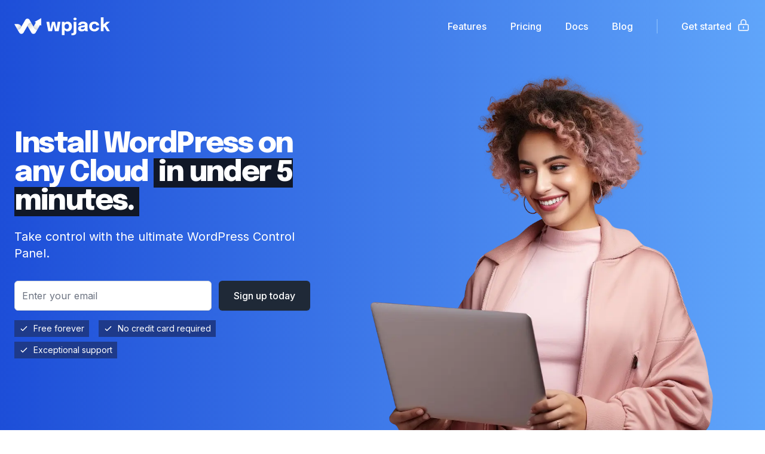

--- FILE ---
content_type: text/html; charset=UTF-8
request_url: https://wpjack.com/
body_size: 31347
content:
<!DOCTYPE html>
<html lang="en-US">
<head><style>img.lazy{min-height:1px}</style><link rel="preload" href="https://wpjack.com/wp-content/plugins/w3-total-cache/pub/js/lazyload.min.js" as="script">
    <meta charset="UTF-8">
    <meta name="viewport" content="width=device-width">
    <link rel="preconnect"
          href="https://fonts.gstatic.com"
          crossorigin />

    <link rel="preload"
          as="style"
          href="https://fonts.googleapis.com/css2?family=Epilogue:wght@500;600;700;800&family=Inter:wght@400;500;600&family=JetBrains+Mono:wght@400;500;600;800&display=swap" />

    <link rel="stylesheet"
          href="https://fonts.googleapis.com/css2?family=Epilogue:wght@500;600;700;800&family=Inter:wght@400;500;600&family=JetBrains+Mono:wght@400;500;600;800&display=swap"
          media="print" onload="this.media='all'" />

    <noscript>
        <link rel="stylesheet"
              href="https://fonts.googleapis.com/css2?family=Epilogue:wght@500;600;700;800&family=Inter:wght@400;500;600&family=JetBrains+Mono:wght@400;500;600;800&display=swap" />
    </noscript>

    <link rel="profile" href="https://gmpg.org/xfn/11">
    <link rel="pingback" href="https://wpjack.com/xmlrpc.php">

    <meta name='robots' content='index, follow, max-image-preview:large, max-snippet:-1, max-video-preview:-1' />
<meta name="dlm-version" content="4.9.8">
	<!-- This site is optimized with the Yoast SEO plugin v23.5 - https://yoast.com/wordpress/plugins/seo/ -->
	<title>WPJack - Ultimate WordPress Control Panel</title>
	<meta name="description" content="Ultimate WordPress Control Panel" />
	<link rel="canonical" href="https://wpjack.com/" />
	

	<meta property="og:locale" content="en_US" />
	<meta property="og:type" content="website" />
	<meta property="og:title" content="WPJack - The easiest way to manage WP" />
	<meta property="og:description" content="Easy way to manage Wordpress servers and sites. No coding required. Use your own Cloud provider." />
	<meta property="og:url" content="https://wpjack.com/" />
	<meta property="og:site_name" content="WPJack" />
	<meta property="og:image" content="https://wpjack.com/wp-content/uploads/2022/07/og-wpjack.png" />
	<meta property="og:image:width" content="1200" />
	<meta property="og:image:height" content="630" />
	<meta property="og:image:type" content="image/png" />
	<meta name="twitter:card" content="summary_large_image" />
	<script type="application/ld+json" class="yoast-schema-graph">{"@context":"https://schema.org","@graph":[{"@type":"CollectionPage","@id":"https://wpjack.com/","url":"https://wpjack.com/","name":"WPJack - Ultimate WordPress Control Panel","isPartOf":{"@id":"https://wpjack.com/#website"},"about":{"@id":"https://wpjack.com/#organization"},"description":"Ultimate WordPress Control Panel","breadcrumb":{"@id":"https://wpjack.com/#breadcrumb"},"inLanguage":"en-US"},{"@type":"BreadcrumbList","@id":"https://wpjack.com/#breadcrumb","itemListElement":[{"@type":"ListItem","position":1,"name":"Home"}]},{"@type":"WebSite","@id":"https://wpjack.com/#website","url":"https://wpjack.com/","name":"WPJack","description":"Ultimate WordPress Control Panel","publisher":{"@id":"https://wpjack.com/#organization"},"potentialAction":[{"@type":"SearchAction","target":{"@type":"EntryPoint","urlTemplate":"https://wpjack.com/?s={search_term_string}"},"query-input":{"@type":"PropertyValueSpecification","valueRequired":true,"valueName":"search_term_string"}}],"inLanguage":"en-US"},{"@type":"Organization","@id":"https://wpjack.com/#organization","name":"WPJack","url":"https://wpjack.com/","logo":{"@type":"ImageObject","inLanguage":"en-US","@id":"https://wpjack.com/#/schema/logo/image/","url":"https://wpjack.com/wp-content/uploads/2022/07/logo-sq.png","contentUrl":"https://wpjack.com/wp-content/uploads/2022/07/logo-sq.png","width":750,"height":750,"caption":"WPJack"},"image":{"@id":"https://wpjack.com/#/schema/logo/image/"}}]}</script>
	<!-- / Yoast SEO plugin. -->


<link rel='dns-prefetch' href='//metrics.corpcodingo.com' />
<link rel='dns-prefetch' href='//accounts.google.com' />
<link rel='dns-prefetch' href='//www.googletagmanager.com' />
<script type="text/javascript">
/* <![CDATA[ */
window._wpemojiSettings = {"baseUrl":"https:\/\/s.w.org\/images\/core\/emoji\/14.0.0\/72x72\/","ext":".png","svgUrl":"https:\/\/s.w.org\/images\/core\/emoji\/14.0.0\/svg\/","svgExt":".svg","source":{"concatemoji":"https:\/\/wpjack.com\/wp-includes\/js\/wp-emoji-release.min.js?ver=6.4.1"}};
/*! This file is auto-generated */
!function(i,n){var o,s,e;function c(e){try{var t={supportTests:e,timestamp:(new Date).valueOf()};sessionStorage.setItem(o,JSON.stringify(t))}catch(e){}}function p(e,t,n){e.clearRect(0,0,e.canvas.width,e.canvas.height),e.fillText(t,0,0);var t=new Uint32Array(e.getImageData(0,0,e.canvas.width,e.canvas.height).data),r=(e.clearRect(0,0,e.canvas.width,e.canvas.height),e.fillText(n,0,0),new Uint32Array(e.getImageData(0,0,e.canvas.width,e.canvas.height).data));return t.every(function(e,t){return e===r[t]})}function u(e,t,n){switch(t){case"flag":return n(e,"\ud83c\udff3\ufe0f\u200d\u26a7\ufe0f","\ud83c\udff3\ufe0f\u200b\u26a7\ufe0f")?!1:!n(e,"\ud83c\uddfa\ud83c\uddf3","\ud83c\uddfa\u200b\ud83c\uddf3")&&!n(e,"\ud83c\udff4\udb40\udc67\udb40\udc62\udb40\udc65\udb40\udc6e\udb40\udc67\udb40\udc7f","\ud83c\udff4\u200b\udb40\udc67\u200b\udb40\udc62\u200b\udb40\udc65\u200b\udb40\udc6e\u200b\udb40\udc67\u200b\udb40\udc7f");case"emoji":return!n(e,"\ud83e\udef1\ud83c\udffb\u200d\ud83e\udef2\ud83c\udfff","\ud83e\udef1\ud83c\udffb\u200b\ud83e\udef2\ud83c\udfff")}return!1}function f(e,t,n){var r="undefined"!=typeof WorkerGlobalScope&&self instanceof WorkerGlobalScope?new OffscreenCanvas(300,150):i.createElement("canvas"),a=r.getContext("2d",{willReadFrequently:!0}),o=(a.textBaseline="top",a.font="600 32px Arial",{});return e.forEach(function(e){o[e]=t(a,e,n)}),o}function t(e){var t=i.createElement("script");t.src=e,t.defer=!0,i.head.appendChild(t)}"undefined"!=typeof Promise&&(o="wpEmojiSettingsSupports",s=["flag","emoji"],n.supports={everything:!0,everythingExceptFlag:!0},e=new Promise(function(e){i.addEventListener("DOMContentLoaded",e,{once:!0})}),new Promise(function(t){var n=function(){try{var e=JSON.parse(sessionStorage.getItem(o));if("object"==typeof e&&"number"==typeof e.timestamp&&(new Date).valueOf()<e.timestamp+604800&&"object"==typeof e.supportTests)return e.supportTests}catch(e){}return null}();if(!n){if("undefined"!=typeof Worker&&"undefined"!=typeof OffscreenCanvas&&"undefined"!=typeof URL&&URL.createObjectURL&&"undefined"!=typeof Blob)try{var e="postMessage("+f.toString()+"("+[JSON.stringify(s),u.toString(),p.toString()].join(",")+"));",r=new Blob([e],{type:"text/javascript"}),a=new Worker(URL.createObjectURL(r),{name:"wpTestEmojiSupports"});return void(a.onmessage=function(e){c(n=e.data),a.terminate(),t(n)})}catch(e){}c(n=f(s,u,p))}t(n)}).then(function(e){for(var t in e)n.supports[t]=e[t],n.supports.everything=n.supports.everything&&n.supports[t],"flag"!==t&&(n.supports.everythingExceptFlag=n.supports.everythingExceptFlag&&n.supports[t]);n.supports.everythingExceptFlag=n.supports.everythingExceptFlag&&!n.supports.flag,n.DOMReady=!1,n.readyCallback=function(){n.DOMReady=!0}}).then(function(){return e}).then(function(){var e;n.supports.everything||(n.readyCallback(),(e=n.source||{}).concatemoji?t(e.concatemoji):e.wpemoji&&e.twemoji&&(t(e.twemoji),t(e.wpemoji)))}))}((window,document),window._wpemojiSettings);
/* ]]> */
</script>
<style id='wp-emoji-styles-inline-css' type='text/css'>

	img.wp-smiley, img.emoji {
		display: inline !important;
		border: none !important;
		box-shadow: none !important;
		height: 1em !important;
		width: 1em !important;
		margin: 0 0.07em !important;
		vertical-align: -0.1em !important;
		background: none !important;
		padding: 0 !important;
	}
</style>
<link rel="stylesheet" href="https://wpjack.com/wp-content/cache/minify/a5ff7.css" media="all" />

<style id='wp-block-library-theme-inline-css' type='text/css'>
.wp-block-audio figcaption{color:#555;font-size:13px;text-align:center}.is-dark-theme .wp-block-audio figcaption{color:hsla(0,0%,100%,.65)}.wp-block-audio{margin:0 0 1em}.wp-block-code{border:1px solid #ccc;border-radius:4px;font-family:Menlo,Consolas,monaco,monospace;padding:.8em 1em}.wp-block-embed figcaption{color:#555;font-size:13px;text-align:center}.is-dark-theme .wp-block-embed figcaption{color:hsla(0,0%,100%,.65)}.wp-block-embed{margin:0 0 1em}.blocks-gallery-caption{color:#555;font-size:13px;text-align:center}.is-dark-theme .blocks-gallery-caption{color:hsla(0,0%,100%,.65)}.wp-block-image figcaption{color:#555;font-size:13px;text-align:center}.is-dark-theme .wp-block-image figcaption{color:hsla(0,0%,100%,.65)}.wp-block-image{margin:0 0 1em}.wp-block-pullquote{border-bottom:4px solid;border-top:4px solid;color:currentColor;margin-bottom:1.75em}.wp-block-pullquote cite,.wp-block-pullquote footer,.wp-block-pullquote__citation{color:currentColor;font-size:.8125em;font-style:normal;text-transform:uppercase}.wp-block-quote{border-left:.25em solid;margin:0 0 1.75em;padding-left:1em}.wp-block-quote cite,.wp-block-quote footer{color:currentColor;font-size:.8125em;font-style:normal;position:relative}.wp-block-quote.has-text-align-right{border-left:none;border-right:.25em solid;padding-left:0;padding-right:1em}.wp-block-quote.has-text-align-center{border:none;padding-left:0}.wp-block-quote.is-large,.wp-block-quote.is-style-large,.wp-block-quote.is-style-plain{border:none}.wp-block-search .wp-block-search__label{font-weight:700}.wp-block-search__button{border:1px solid #ccc;padding:.375em .625em}:where(.wp-block-group.has-background){padding:1.25em 2.375em}.wp-block-separator.has-css-opacity{opacity:.4}.wp-block-separator{border:none;border-bottom:2px solid;margin-left:auto;margin-right:auto}.wp-block-separator.has-alpha-channel-opacity{opacity:1}.wp-block-separator:not(.is-style-wide):not(.is-style-dots){width:100px}.wp-block-separator.has-background:not(.is-style-dots){border-bottom:none;height:1px}.wp-block-separator.has-background:not(.is-style-wide):not(.is-style-dots){height:2px}.wp-block-table{margin:0 0 1em}.wp-block-table td,.wp-block-table th{word-break:normal}.wp-block-table figcaption{color:#555;font-size:13px;text-align:center}.is-dark-theme .wp-block-table figcaption{color:hsla(0,0%,100%,.65)}.wp-block-video figcaption{color:#555;font-size:13px;text-align:center}.is-dark-theme .wp-block-video figcaption{color:hsla(0,0%,100%,.65)}.wp-block-video{margin:0 0 1em}.wp-block-template-part.has-background{margin-bottom:0;margin-top:0;padding:1.25em 2.375em}
</style>
<style id='classic-theme-styles-inline-css' type='text/css'>
/*! This file is auto-generated */
.wp-block-button__link{color:#fff;background-color:#32373c;border-radius:9999px;box-shadow:none;text-decoration:none;padding:calc(.667em + 2px) calc(1.333em + 2px);font-size:1.125em}.wp-block-file__button{background:#32373c;color:#fff;text-decoration:none}
</style>
<style id='global-styles-inline-css' type='text/css'>
body{--wp--preset--color--black: #000000;--wp--preset--color--cyan-bluish-gray: #abb8c3;--wp--preset--color--white: #ffffff;--wp--preset--color--pale-pink: #f78da7;--wp--preset--color--vivid-red: #cf2e2e;--wp--preset--color--luminous-vivid-orange: #ff6900;--wp--preset--color--luminous-vivid-amber: #fcb900;--wp--preset--color--light-green-cyan: #7bdcb5;--wp--preset--color--vivid-green-cyan: #00d084;--wp--preset--color--pale-cyan-blue: #8ed1fc;--wp--preset--color--vivid-cyan-blue: #0693e3;--wp--preset--color--vivid-purple: #9b51e0;--wp--preset--gradient--vivid-cyan-blue-to-vivid-purple: linear-gradient(135deg,rgba(6,147,227,1) 0%,rgb(155,81,224) 100%);--wp--preset--gradient--light-green-cyan-to-vivid-green-cyan: linear-gradient(135deg,rgb(122,220,180) 0%,rgb(0,208,130) 100%);--wp--preset--gradient--luminous-vivid-amber-to-luminous-vivid-orange: linear-gradient(135deg,rgba(252,185,0,1) 0%,rgba(255,105,0,1) 100%);--wp--preset--gradient--luminous-vivid-orange-to-vivid-red: linear-gradient(135deg,rgba(255,105,0,1) 0%,rgb(207,46,46) 100%);--wp--preset--gradient--very-light-gray-to-cyan-bluish-gray: linear-gradient(135deg,rgb(238,238,238) 0%,rgb(169,184,195) 100%);--wp--preset--gradient--cool-to-warm-spectrum: linear-gradient(135deg,rgb(74,234,220) 0%,rgb(151,120,209) 20%,rgb(207,42,186) 40%,rgb(238,44,130) 60%,rgb(251,105,98) 80%,rgb(254,248,76) 100%);--wp--preset--gradient--blush-light-purple: linear-gradient(135deg,rgb(255,206,236) 0%,rgb(152,150,240) 100%);--wp--preset--gradient--blush-bordeaux: linear-gradient(135deg,rgb(254,205,165) 0%,rgb(254,45,45) 50%,rgb(107,0,62) 100%);--wp--preset--gradient--luminous-dusk: linear-gradient(135deg,rgb(255,203,112) 0%,rgb(199,81,192) 50%,rgb(65,88,208) 100%);--wp--preset--gradient--pale-ocean: linear-gradient(135deg,rgb(255,245,203) 0%,rgb(182,227,212) 50%,rgb(51,167,181) 100%);--wp--preset--gradient--electric-grass: linear-gradient(135deg,rgb(202,248,128) 0%,rgb(113,206,126) 100%);--wp--preset--gradient--midnight: linear-gradient(135deg,rgb(2,3,129) 0%,rgb(40,116,252) 100%);--wp--preset--font-size--small: 13px;--wp--preset--font-size--medium: 20px;--wp--preset--font-size--large: 36px;--wp--preset--font-size--x-large: 42px;--wp--preset--spacing--20: 0.44rem;--wp--preset--spacing--30: 0.67rem;--wp--preset--spacing--40: 1rem;--wp--preset--spacing--50: 1.5rem;--wp--preset--spacing--60: 2.25rem;--wp--preset--spacing--70: 3.38rem;--wp--preset--spacing--80: 5.06rem;--wp--preset--shadow--natural: 6px 6px 9px rgba(0, 0, 0, 0.2);--wp--preset--shadow--deep: 12px 12px 50px rgba(0, 0, 0, 0.4);--wp--preset--shadow--sharp: 6px 6px 0px rgba(0, 0, 0, 0.2);--wp--preset--shadow--outlined: 6px 6px 0px -3px rgba(255, 255, 255, 1), 6px 6px rgba(0, 0, 0, 1);--wp--preset--shadow--crisp: 6px 6px 0px rgba(0, 0, 0, 1);}:where(.is-layout-flex){gap: 0.5em;}:where(.is-layout-grid){gap: 0.5em;}body .is-layout-flow > .alignleft{float: left;margin-inline-start: 0;margin-inline-end: 2em;}body .is-layout-flow > .alignright{float: right;margin-inline-start: 2em;margin-inline-end: 0;}body .is-layout-flow > .aligncenter{margin-left: auto !important;margin-right: auto !important;}body .is-layout-constrained > .alignleft{float: left;margin-inline-start: 0;margin-inline-end: 2em;}body .is-layout-constrained > .alignright{float: right;margin-inline-start: 2em;margin-inline-end: 0;}body .is-layout-constrained > .aligncenter{margin-left: auto !important;margin-right: auto !important;}body .is-layout-constrained > :where(:not(.alignleft):not(.alignright):not(.alignfull)){max-width: var(--wp--style--global--content-size);margin-left: auto !important;margin-right: auto !important;}body .is-layout-constrained > .alignwide{max-width: var(--wp--style--global--wide-size);}body .is-layout-flex{display: flex;}body .is-layout-flex{flex-wrap: wrap;align-items: center;}body .is-layout-flex > *{margin: 0;}body .is-layout-grid{display: grid;}body .is-layout-grid > *{margin: 0;}:where(.wp-block-columns.is-layout-flex){gap: 2em;}:where(.wp-block-columns.is-layout-grid){gap: 2em;}:where(.wp-block-post-template.is-layout-flex){gap: 1.25em;}:where(.wp-block-post-template.is-layout-grid){gap: 1.25em;}.has-black-color{color: var(--wp--preset--color--black) !important;}.has-cyan-bluish-gray-color{color: var(--wp--preset--color--cyan-bluish-gray) !important;}.has-white-color{color: var(--wp--preset--color--white) !important;}.has-pale-pink-color{color: var(--wp--preset--color--pale-pink) !important;}.has-vivid-red-color{color: var(--wp--preset--color--vivid-red) !important;}.has-luminous-vivid-orange-color{color: var(--wp--preset--color--luminous-vivid-orange) !important;}.has-luminous-vivid-amber-color{color: var(--wp--preset--color--luminous-vivid-amber) !important;}.has-light-green-cyan-color{color: var(--wp--preset--color--light-green-cyan) !important;}.has-vivid-green-cyan-color{color: var(--wp--preset--color--vivid-green-cyan) !important;}.has-pale-cyan-blue-color{color: var(--wp--preset--color--pale-cyan-blue) !important;}.has-vivid-cyan-blue-color{color: var(--wp--preset--color--vivid-cyan-blue) !important;}.has-vivid-purple-color{color: var(--wp--preset--color--vivid-purple) !important;}.has-black-background-color{background-color: var(--wp--preset--color--black) !important;}.has-cyan-bluish-gray-background-color{background-color: var(--wp--preset--color--cyan-bluish-gray) !important;}.has-white-background-color{background-color: var(--wp--preset--color--white) !important;}.has-pale-pink-background-color{background-color: var(--wp--preset--color--pale-pink) !important;}.has-vivid-red-background-color{background-color: var(--wp--preset--color--vivid-red) !important;}.has-luminous-vivid-orange-background-color{background-color: var(--wp--preset--color--luminous-vivid-orange) !important;}.has-luminous-vivid-amber-background-color{background-color: var(--wp--preset--color--luminous-vivid-amber) !important;}.has-light-green-cyan-background-color{background-color: var(--wp--preset--color--light-green-cyan) !important;}.has-vivid-green-cyan-background-color{background-color: var(--wp--preset--color--vivid-green-cyan) !important;}.has-pale-cyan-blue-background-color{background-color: var(--wp--preset--color--pale-cyan-blue) !important;}.has-vivid-cyan-blue-background-color{background-color: var(--wp--preset--color--vivid-cyan-blue) !important;}.has-vivid-purple-background-color{background-color: var(--wp--preset--color--vivid-purple) !important;}.has-black-border-color{border-color: var(--wp--preset--color--black) !important;}.has-cyan-bluish-gray-border-color{border-color: var(--wp--preset--color--cyan-bluish-gray) !important;}.has-white-border-color{border-color: var(--wp--preset--color--white) !important;}.has-pale-pink-border-color{border-color: var(--wp--preset--color--pale-pink) !important;}.has-vivid-red-border-color{border-color: var(--wp--preset--color--vivid-red) !important;}.has-luminous-vivid-orange-border-color{border-color: var(--wp--preset--color--luminous-vivid-orange) !important;}.has-luminous-vivid-amber-border-color{border-color: var(--wp--preset--color--luminous-vivid-amber) !important;}.has-light-green-cyan-border-color{border-color: var(--wp--preset--color--light-green-cyan) !important;}.has-vivid-green-cyan-border-color{border-color: var(--wp--preset--color--vivid-green-cyan) !important;}.has-pale-cyan-blue-border-color{border-color: var(--wp--preset--color--pale-cyan-blue) !important;}.has-vivid-cyan-blue-border-color{border-color: var(--wp--preset--color--vivid-cyan-blue) !important;}.has-vivid-purple-border-color{border-color: var(--wp--preset--color--vivid-purple) !important;}.has-vivid-cyan-blue-to-vivid-purple-gradient-background{background: var(--wp--preset--gradient--vivid-cyan-blue-to-vivid-purple) !important;}.has-light-green-cyan-to-vivid-green-cyan-gradient-background{background: var(--wp--preset--gradient--light-green-cyan-to-vivid-green-cyan) !important;}.has-luminous-vivid-amber-to-luminous-vivid-orange-gradient-background{background: var(--wp--preset--gradient--luminous-vivid-amber-to-luminous-vivid-orange) !important;}.has-luminous-vivid-orange-to-vivid-red-gradient-background{background: var(--wp--preset--gradient--luminous-vivid-orange-to-vivid-red) !important;}.has-very-light-gray-to-cyan-bluish-gray-gradient-background{background: var(--wp--preset--gradient--very-light-gray-to-cyan-bluish-gray) !important;}.has-cool-to-warm-spectrum-gradient-background{background: var(--wp--preset--gradient--cool-to-warm-spectrum) !important;}.has-blush-light-purple-gradient-background{background: var(--wp--preset--gradient--blush-light-purple) !important;}.has-blush-bordeaux-gradient-background{background: var(--wp--preset--gradient--blush-bordeaux) !important;}.has-luminous-dusk-gradient-background{background: var(--wp--preset--gradient--luminous-dusk) !important;}.has-pale-ocean-gradient-background{background: var(--wp--preset--gradient--pale-ocean) !important;}.has-electric-grass-gradient-background{background: var(--wp--preset--gradient--electric-grass) !important;}.has-midnight-gradient-background{background: var(--wp--preset--gradient--midnight) !important;}.has-small-font-size{font-size: var(--wp--preset--font-size--small) !important;}.has-medium-font-size{font-size: var(--wp--preset--font-size--medium) !important;}.has-large-font-size{font-size: var(--wp--preset--font-size--large) !important;}.has-x-large-font-size{font-size: var(--wp--preset--font-size--x-large) !important;}
.wp-block-navigation a:where(:not(.wp-element-button)){color: inherit;}
:where(.wp-block-post-template.is-layout-flex){gap: 1.25em;}:where(.wp-block-post-template.is-layout-grid){gap: 1.25em;}
:where(.wp-block-columns.is-layout-flex){gap: 2em;}:where(.wp-block-columns.is-layout-grid){gap: 2em;}
.wp-block-pullquote{font-size: 1.5em;line-height: 1.6;}
</style>
<style id='dominant-color-styles-inline-css' type='text/css'>
img[data-dominant-color]:not(.has-transparency) { background-color: var(--dominant-color); }
</style>
<link rel="stylesheet" href="https://wpjack.com/wp-content/cache/minify/f2471.css" media="all" />

<script type="text/javascript" defer data-domain='wpjack.com' data-api='https://metrics.corpcodingo.com/api/event' src="https://metrics.corpcodingo.com/js/plausible.outbound-links.js?ver=1.3.6" id="plausible"></script>
<script type="text/javascript" id="plausible-analytics-js-after">
/* <![CDATA[ */
window.plausible = window.plausible || function() { (window.plausible.q = window.plausible.q || []).push(arguments) }
/* ]]> */
</script>
<script  src="https://wpjack.com/wp-content/cache/minify/818c0.js"></script>


<script type="text/javascript" src="https://accounts.google.com/gsi/client?ver=0.1.0" id="one_tap-js" defer="defer" data-wp-strategy="defer"></script>

<!-- Google tag (gtag.js) snippet added by Site Kit -->
<!-- Google Analytics snippet added by Site Kit -->
<script type="text/javascript" src="https://www.googletagmanager.com/gtag/js?id=G-NV6456HZPZ" id="google_gtagjs-js" async></script>
<script type="text/javascript" id="google_gtagjs-js-after">
/* <![CDATA[ */
window.dataLayer = window.dataLayer || [];function gtag(){dataLayer.push(arguments);}
gtag("set","linker",{"domains":["wpjack.com"]});
gtag("js", new Date());
gtag("set", "developer_id.dZTNiMT", true);
gtag("config", "G-NV6456HZPZ");
/* ]]> */
</script>
<link rel="https://api.w.org/" href="https://wpjack.com/wp-json/" /><meta name="generator" content="Site Kit by Google 1.170.0" /><meta name="generator" content="Performance Lab 2.7.0; modules: images/dominant-color-images, images/webp-support, images/webp-uploads">

<!-- Meta Pixel Code -->
<script type='text/javascript'>
!function(f,b,e,v,n,t,s){if(f.fbq)return;n=f.fbq=function(){n.callMethod?
n.callMethod.apply(n,arguments):n.queue.push(arguments)};if(!f._fbq)f._fbq=n;
n.push=n;n.loaded=!0;n.version='2.0';n.queue=[];t=b.createElement(e);t.async=!0;
t.src=v;s=b.getElementsByTagName(e)[0];s.parentNode.insertBefore(t,s)}(window,
document,'script','https://connect.facebook.net/en_US/fbevents.js?v=next');
</script>
<!-- End Meta Pixel Code -->

      <script type='text/javascript'>
        var url = window.location.origin + '?ob=open-bridge';
        fbq('set', 'openbridge', '744201166860700', url);
      </script>
    <script type='text/javascript'>fbq('init', '744201166860700', {}, {
    "agent": "wordpress-6.4.1-3.0.14"
})</script><script type='text/javascript'>
    fbq('track', 'PageView', []);
  </script>
<!-- Meta Pixel Code -->
<noscript>
<img class="lazy" height="1" width="1" style="display:none" alt="fbpx"
src="data:image/svg+xml,%3Csvg%20xmlns='http://www.w3.org/2000/svg'%20viewBox='0%200%201%201'%3E%3C/svg%3E" data-src="https://www.facebook.com/tr?id=744201166860700&ev=PageView&noscript=1" />
</noscript>
<!-- End Meta Pixel Code -->

<!-- Google Tag Manager snippet added by Site Kit -->
<script type="text/javascript">
/* <![CDATA[ */

			( function( w, d, s, l, i ) {
				w[l] = w[l] || [];
				w[l].push( {'gtm.start': new Date().getTime(), event: 'gtm.js'} );
				var f = d.getElementsByTagName( s )[0],
					j = d.createElement( s ), dl = l != 'dataLayer' ? '&l=' + l : '';
				j.async = true;
				j.src = 'https://www.googletagmanager.com/gtm.js?id=' + i + dl;
				f.parentNode.insertBefore( j, f );
			} )( window, document, 'script', 'dataLayer', 'GTM-WGK3X2ZS' );
			
/* ]]> */
</script>

<!-- End Google Tag Manager snippet added by Site Kit -->
<link rel="icon" href="https://wpjack.com/wp-content/uploads/2022/06/cropped-icon-512-32x32.png" sizes="32x32" />
<link rel="icon" href="https://wpjack.com/wp-content/uploads/2022/06/cropped-icon-512-192x192.png" sizes="192x192" />
<link rel="apple-touch-icon" href="https://wpjack.com/wp-content/uploads/2022/06/cropped-icon-512-180x180.png" />
<meta name="msapplication-TileImage" content="https://wpjack.com/wp-content/uploads/2022/06/cropped-icon-512-270x270.png" />
</head>

<body class="home blog font-primary h-full flex flex-col selection:bg-primary-200 selection:text-primary-900"        data-font="inter"
        data-color="blue">


<div id="g_id_onload"
     data-client_id="343580183541-c7g60lepg639ocbgk6arc8j60a2ik24a.apps.googleusercontent.com"
     data-auto_select="false"
     data-login_uri="https://backend.wpjack.com/google/ot">
</div>

<div id="page" class="min-h-screen flex flex-col">

    
        <!-- Real header -->
    <div class="bg-gradient-to-r from-primary-700 to-primary-400">
        <div class="relative">
            <div class="relative pt-6">
                <div x-data="{ open: false }">
                    <div class="max-w-7xl mx-auto px-4 sm:px-6">
                        <nav class="relative flex items-center justify-between sm:h-10 md:justify-end">
                            <div class="flex items-center flex-1 md:absolute md:inset-y-0 md:left-0">
                                <div class="flex items-center justify-between w-full md:w-auto">
                                    
                                        <a href="https://wpjack.com" aria-label="Home page link">
                                            
                                                <svg width="160" id="Layer_1" data-name="Layer 1"
                                                     xmlns="http://www.w3.org/2000/svg"
                                                     xmlns:xlink="http://www.w3.org/1999/xlink"
                                                     viewBox="0 0 1080 203.12">
                                                    <defs>
                                                        <style>.cls-11 {
                                                                fill: #fff;
                                                            }

                                                            .cls-21 {
                                                                fill: url(#linear-gradient);
                                                            }

                                                            .cls-31 {
                                                                fill: url(#linear-gradient-2);
                                                            }

                                                            .cls-41 {
                                                                fill: none;
                                                            }

                                                            .cls-51 {
                                                                fill: url(#linear-gradient-3);
                                                            }</style>
                                                        <linearGradient id="linear-gradient" x1="26.96" y1="92.94"
                                                                        x2="101.91" y2="152.78"
                                                                        gradientUnits="userSpaceOnUse">
                                                            <stop offset="0" stop-color="#fff"/>
                                                            <stop offset="1" stop-color="#aaa"/>
                                                        </linearGradient>
                                                        <linearGradient id="linear-gradient-2" x1="212.68" y1="130.29"
                                                                        x2="133.25" y2="11.15"
                                                                        xlink:href="#linear-gradient"/>
                                                        <linearGradient id="linear-gradient-3" x1="266.14" y1="75.14"
                                                                        x2="208.53" y2="227.28"
                                                                        xlink:href="#linear-gradient"/>
                                                    </defs>
                                                    <polygon class="cls-11"
                                                             points="521.62 50.38 500.3 157.17 457.77 157.17 441.91 81.3 426.19 157.17 383.55 157.17 362.24 50.38 394.42 50.38 406.44 134.79 425.59 50.38 458.17 50.38 477.45 134.6 489.44 50.38 521.62 50.38"/>
                                                    <path class="cls-11"
                                                          d="M643.23,74.49a48.05,48.05,0,0,0-42.48-25,43.74,43.74,0,0,0-23.22,6.43,47,47,0,0,0-9.76,7.9V51.46H536.49V202.19h31.28V145.62a48,48,0,0,0,9.76,8.26,42.1,42.1,0,0,0,23.22,6.79,48.89,48.89,0,0,0,24.54-6.39,46.71,46.71,0,0,0,18.1-19q6.84-12.55,6.83-31Q650.22,86.77,643.23,74.49Zm-32.68,52a25.72,25.72,0,0,1-29.81,4.08,24.69,24.69,0,0,1-9.34-8.6,23.26,23.26,0,0,1-3.63-13V99.83a22.76,22.76,0,0,1,3.63-13,24.7,24.7,0,0,1,9.34-8.39,26.32,26.32,0,0,1,29.87,3.92q7.53,6.9,7.54,22T610.55,126.52Z"
                                                          transform="translate(0 -1.08)"/>
                                                    <path class="cls-11"
                                                          d="M654.15,204.21c-1.95,0-3.84-.07-5.68-.21l-4.58-.3v-23c1.21.2,2.73.38,4.58.55s3.73.25,5.68.25a19.86,19.86,0,0,0,8-1.36,11,11,0,0,0,4.63-3.52,12.64,12.64,0,0,0,2.11-4.77,24.25,24.25,0,0,0,.55-5V51.46H700.5v116a54.5,54.5,0,0,1-1.61,13.13,27.43,27.43,0,0,1-6.38,11.81q-4.78,5.33-14,8.55T654.15,204.21ZM685.32,34.07a21.2,21.2,0,0,1-12.62-3.83,12.41,12.41,0,0,1-5.38-10.75A12.5,12.5,0,0,1,672.7,8.63a22.71,22.71,0,0,1,25.24,0,12.53,12.53,0,0,1,5.38,10.86,12.43,12.43,0,0,1-5.38,10.75A21.22,21.22,0,0,1,685.32,34.07Z"
                                                          transform="translate(0 -1.08)"/>
                                                    <path class="cls-11"
                                                          d="M831.33,155a21.24,21.24,0,0,1-2.52-5.83,32.89,32.89,0,0,1-1.16-6.89q-.25-3.76-.25-7.89V88.26q0-13.17-7.28-21.72a44.33,44.33,0,0,0-19.26-12.81,77,77,0,0,0-26.05-4.28,75.33,75.33,0,0,0-27,4.58,43,43,0,0,0-19,13.42q-7,8.86-7,21.72h30.67c0-5.3,1.88-9.24,5.68-11.82s9.27-3.87,16.44-3.87q10.15,0,15.84,3.43t5.68,9.34v.2c0,2.36-2.23,4-6.69,4.94s-12.56,2-24.28,3.11a91.3,91.3,0,0,0-22.38,5,39.31,39.31,0,0,0-16.54,10.91q-6.24,7.14-6.23,18.5,0,10.05,5.12,17.1a32.27,32.27,0,0,0,14.24,10.76,54.42,54.42,0,0,0,20.75,3.72,64.59,64.59,0,0,0,18.56-2.57,45.91,45.91,0,0,0,14.88-7.34,29.79,29.79,0,0,0,4-3.61c.28,1.09.61,2.17,1,3.26a22.75,22.75,0,0,0,2.46,5.12,20.49,20.49,0,0,0,2.17,2.93h30.67A17.17,17.17,0,0,1,831.33,155Zm-34.69-43.94c0,6.17-1.36,11.16-4,15a23.54,23.54,0,0,1-10.4,8.39,35.21,35.21,0,0,1-13.72,2.66c-5.7,0-10-.91-12.88-2.76a9.19,9.19,0,0,1-4.32-8.29,8.52,8.52,0,0,1,5.08-8.3q5.07-2.46,15.33-3.47,8.64-.9,17.35-2.47c2.68-.48,5.22-1,7.6-1.62Z"
                                                          transform="translate(0 -1.08)"/>
                                                    <path class="cls-11"
                                                          d="M904,160.67q-17.6,0-30.87-7.09a50.85,50.85,0,0,1-20.56-19.76q-7.29-12.67-7.29-29.27,0-16.78,7.29-29.11a49.82,49.82,0,0,1,20.56-19.15q13.27-6.84,30.87-6.84a65.21,65.21,0,0,1,23.33,3.87,51.93,51.93,0,0,1,17,10.21A44.68,44.68,0,0,1,954.7,77.41a35.11,35.11,0,0,1,3.52,15v.8H927.35A10.71,10.71,0,0,0,927.3,92a5.15,5.15,0,0,0-.25-1.16,19.6,19.6,0,0,0-3.52-7.94,20,20,0,0,0-7.59-6.09A30.81,30.81,0,0,0,890,77.91,24.19,24.19,0,0,0,880.39,88q-3.51,6.69-3.52,16.54a36.72,36.72,0,0,0,3.52,16.65,25.24,25.24,0,0,0,23.43,14.43q7.95,0,13-2.47a17.53,17.53,0,0,0,7.55-6.63,21.8,21.8,0,0,0,3-9.2h30.87a36.5,36.5,0,0,1-3.47,15.13,43.87,43.87,0,0,1-10.25,14,52,52,0,0,1-17,10.25A64.93,64.93,0,0,1,904,160.67Z"
                                                          transform="translate(0 -1.08)"/>
                                                    <polygon class="cls-11"
                                                             points="1036.14 89.56 1079.1 157.17 1046.3 157.17 1016.36 107.22 1007.19 115.54 1007.19 157.17 977.63 157.17 977.63 0 1007.19 0 1007.19 81.3 1041.78 50.38 1080 50.38 1036.14 89.56"/>
                                                    <path class="cls-21"
                                                          d="M79.44,106.67l-8.37,14.48c-21,32.15-39.91,11.35-40.59,10.59v0L0,79s53.42-11.9,72.76,16.14h0Z"
                                                          transform="translate(0 -1.08)"/>
                                                    <path class="cls-31"
                                                          d="M264.61,132.37,240,174.94l-.23.39a27.46,27.46,0,0,1-47.57,0L147.73,98.25l9.67-16.76,0,0c19.73-27.61,37.47-10.15,39.3-8.22L216,106.67l9.09,15.74,0,0C244.41,150.93,261.77,135.28,264.61,132.37Z"
                                                          transform="translate(0 -1.08)"/>
                                                    <path class="cls-11"
                                                          d="M196.72,73.23c-1.83-1.93-19.57-19.39-39.3,8.22l0,0-9.67,16.76-44.28,76.69-.23.39a27.45,27.45,0,0,1-47.57,0L30.48,131.74c.68.76,19.6,21.56,40.59-10.59l8.37-14.48,44.5-77.09a27.47,27.47,0,0,1,47.57,0l.23.4Z"
                                                          transform="translate(0 -1.08)"/>
                                                    <path class="cls-41" d="M157.4,81.49q-.87,1.22-1.74,2.55"
                                                          transform="translate(0 -1.08)"/>
                                                    <path class="cls-41" d="M196.87,73.4l-.15-.17"
                                                          transform="translate(0 -1.08)"/>
                                                    <path class="cls-41" d="M225.11,122.41l-.7-1"
                                                          transform="translate(0 -1.08)"/>
                                                    <path class="cls-41" d="M265,131.94l-.41.43"
                                                          transform="translate(0 -1.08)"/>
                                                    <path class="cls-51"
                                                          d="M303.35,10.34v85l-13-7.52-25.71,44.52h0c-2.84,2.91-20.2,18.56-39.48-9.93l0,0L216,106.67l26.72-46.29-13-7.52,26.06-15,1.86-1.08,7.63-4.4,26.67-15.4Z"
                                                          transform="translate(0 -1.08)"/>
                                                </svg>
                                                                                    </a>
                                                                        <div class="-mr-2 flex items-center md:hidden">
                                        <button x-on:click="open = !open"
                                                type="button"
                                                class="bg-gray-50 rounded-md p-2 inline-flex items-center justify-center text-gray-400 hover:text-gray-500 hover:bg-gray-100 focus:outline-none focus:ring-2 focus:ring-inset focus:ring-primary-500"
                                        >
                                            <span class="sr-only">Open main menu</span>
                                            <svg class="h-6 w-6" xmlns="http://www.w3.org/2000/svg" fill="none"
                                                 viewBox="0 0 24 24" stroke="currentColor" aria-hidden="true">
                                                <path stroke-linecap="round" stroke-linejoin="round" stroke-width="2"
                                                      d="M4 6h16M4 12h16M4 18h16"/>
                                            </svg>
                                        </button>
                                    </div>
                                </div>
                            </div>
                            <div class="hidden md:flex md:space-x-10">
                                                                <ul id="primary-menu" class="hidden md:flex md:space-x-10"><li id="menu-item-144" class="menu-item menu-item-type-custom menu-item-object-custom current-menu-item current_page_item menu-item-home menu-item-144 font-medium text-white"><a href="https://wpjack.com#features" aria-current="page">Features</a></li>
<li id="menu-item-145" class="menu-item menu-item-type-custom menu-item-object-custom current-menu-item current_page_item menu-item-home menu-item-145 font-medium text-white"><a href="https://wpjack.com#pricing" aria-current="page">Pricing</a></li>
<li id="menu-item-352" class="menu-item menu-item-type-custom menu-item-object-custom menu-item-352 font-medium text-white"><a href="/docs/">Docs</a></li>
<li id="menu-item-149" class="menu-item menu-item-type-post_type menu-item-object-page menu-item-149 font-medium text-white"><a href="https://wpjack.com/blog/">Blog</a></li>
</ul>
                                <span class="border-l border-primary-300"></span>

                                <a href="https://app.wpjack.com/register"
                                   class="flex items-center font-medium text-white">
                                    Get started
                                    <svg xmlns="http://www.w3.org/2000/svg"
                                         class="ml-2 h-6 w-6 -mt-1 text-primary-100"
                                         fill="none" viewBox="0 0 24 24" stroke="currentColor" stroke-width="2">
                                        <path stroke-linecap="round" stroke-linejoin="round"
                                              d="M12 15v2m-6 4h12a2 2 0 002-2v-6a2 2 0 00-2-2H6a2 2 0 00-2 2v6a2 2 0 002 2zm10-10V7a4 4 0 00-8 0v4h8z"/>
                                    </svg>
                                </a>
                            </div>
                        </nav>
                    </div>

                    <!-- Mobile menu -->
                    <div x-show="open"
                         x-on:click.outside="open = false"
                         x-transition:enter="duration-150 ease-out"
                         x-transition:enter-start="opacity-0 scale-95"
                         x-transition:enter-end="opacity-100 scale-100"
                         x-transition:leave="duration-100 ease-in"
                         x-transition:leave-start="opacity-100 scale-100"
                         x-transition:leave-end="opacity-0 scale-95"
                         x-cloak
                         class="absolute z-10 top-0 inset-x-0 p-2 transition transform origin-top-right md:hidden"
                    >
                        <div class="rounded-lg shadow-md bg-white ring-1 ring-black ring-opacity-5 overflow-hidden">
                            <div class="px-5 pt-4 flex items-center justify-between">
                                <a href="https://wpjack.com/">
                                    <svg width="160" id="Layer_1" data-name="Layer 1" xmlns="http://www.w3.org/2000/svg"
                                         xmlns:xlink="http://www.w3.org/1999/xlink" viewBox="0 0 1080 203.12">
                                        <defs>
                                            <style>.cls-17 {
                                                    fill: url(#linear-gradientY);
                                                }

                                                .cls-27 {
                                                    fill: url(#linear-gradientY-2);
                                                }

                                                .cls-37 {
                                                    fill: #60a4fb;
                                                }

                                                .cls-47 {
                                                    fill: none;
                                                }

                                                .cls-57 {
                                                    fill: url(#linear-gradientY-3);
                                                }</style>
                                            <linearGradient id="linear-gradientY" x1="26.96" y1="92.94" x2="101.91"
                                                            y2="152.78" gradientUnits="userSpaceOnUse">
                                                <stop offset="0" stop-color="#60a4fb"/>
                                                <stop offset="1" stop-color="#1d4dd9"/>
                                            </linearGradient>
                                            <linearGradient id="linear-gradientY-2" x1="212.68" y1="130.29" x2="133.25"
                                                            y2="11.15" xlink:href="#linear-gradientY"/>
                                            <linearGradient id="linear-gradientY-3" x1="266.14" y1="75.14" x2="208.53"
                                                            y2="227.28" xlink:href="#linear-gradientY"/>
                                        </defs>
                                        <polygon
                                                points="521.62 50.38 500.3 157.17 457.77 157.17 441.91 81.3 426.19 157.17 383.55 157.17 362.24 50.38 394.42 50.38 406.44 134.79 425.59 50.38 458.17 50.38 477.45 134.6 489.44 50.38 521.62 50.38"/>
                                        <path d="M643.23,74.49a48.05,48.05,0,0,0-42.48-25,43.74,43.74,0,0,0-23.22,6.43,47,47,0,0,0-9.76,7.9V51.46H536.49V202.19h31.28V145.62a48,48,0,0,0,9.76,8.26,42.1,42.1,0,0,0,23.22,6.79,48.89,48.89,0,0,0,24.54-6.39,46.71,46.71,0,0,0,18.1-19q6.84-12.55,6.83-31Q650.22,86.77,643.23,74.49Zm-32.68,52a25.72,25.72,0,0,1-29.81,4.08,24.69,24.69,0,0,1-9.34-8.6,23.26,23.26,0,0,1-3.63-13V99.83a22.76,22.76,0,0,1,3.63-13,24.7,24.7,0,0,1,9.34-8.39,26.32,26.32,0,0,1,29.87,3.92q7.53,6.9,7.54,22T610.55,126.52Z"
                                              transform="translate(0 -1.08)"/>
                                        <path d="M654.15,204.21c-1.95,0-3.84-.07-5.68-.21l-4.58-.3v-23c1.21.2,2.73.38,4.58.55s3.73.25,5.68.25a19.86,19.86,0,0,0,8-1.36,11,11,0,0,0,4.63-3.52,12.64,12.64,0,0,0,2.11-4.77,24.25,24.25,0,0,0,.55-5V51.46H700.5v116a54.5,54.5,0,0,1-1.61,13.13,27.43,27.43,0,0,1-6.38,11.81q-4.78,5.33-14,8.55T654.15,204.21ZM685.32,34.07a21.2,21.2,0,0,1-12.62-3.83,12.41,12.41,0,0,1-5.38-10.75A12.5,12.5,0,0,1,672.7,8.63a22.71,22.71,0,0,1,25.24,0,12.53,12.53,0,0,1,5.38,10.86,12.43,12.43,0,0,1-5.38,10.75A21.22,21.22,0,0,1,685.32,34.07Z"
                                              transform="translate(0 -1.08)"/>
                                        <path d="M831.33,155a21.24,21.24,0,0,1-2.52-5.83,32.89,32.89,0,0,1-1.16-6.89q-.25-3.76-.25-7.89V88.26q0-13.17-7.28-21.72a44.33,44.33,0,0,0-19.26-12.81,77,77,0,0,0-26.05-4.28,75.33,75.33,0,0,0-27,4.58,43,43,0,0,0-19,13.42q-7,8.86-7,21.72h30.67c0-5.3,1.88-9.24,5.68-11.82s9.27-3.87,16.44-3.87q10.15,0,15.84,3.43t5.68,9.34v.2c0,2.36-2.23,4-6.69,4.94s-12.56,2-24.28,3.11a91.3,91.3,0,0,0-22.38,5,39.31,39.31,0,0,0-16.54,10.91q-6.24,7.14-6.23,18.5,0,10.05,5.12,17.1a32.27,32.27,0,0,0,14.24,10.76,54.42,54.42,0,0,0,20.75,3.72,64.59,64.59,0,0,0,18.56-2.57,45.91,45.91,0,0,0,14.88-7.34,29.79,29.79,0,0,0,4-3.61c.28,1.09.61,2.17,1,3.26a22.75,22.75,0,0,0,2.46,5.12,20.49,20.49,0,0,0,2.17,2.93h30.67A17.17,17.17,0,0,1,831.33,155Zm-34.69-43.94c0,6.17-1.36,11.16-4,15a23.54,23.54,0,0,1-10.4,8.39,35.21,35.21,0,0,1-13.72,2.66c-5.7,0-10-.91-12.88-2.76a9.19,9.19,0,0,1-4.32-8.29,8.52,8.52,0,0,1,5.08-8.3q5.07-2.46,15.33-3.47,8.64-.9,17.35-2.47c2.68-.48,5.22-1,7.6-1.62Z"
                                              transform="translate(0 -1.08)"/>
                                        <path d="M904,160.67q-17.6,0-30.87-7.09a50.85,50.85,0,0,1-20.56-19.76q-7.29-12.67-7.29-29.27,0-16.78,7.29-29.11a49.82,49.82,0,0,1,20.56-19.15q13.27-6.84,30.87-6.84a65.21,65.21,0,0,1,23.33,3.87,51.93,51.93,0,0,1,17,10.21A44.68,44.68,0,0,1,954.7,77.41a35.11,35.11,0,0,1,3.52,15v.8H927.35A10.71,10.71,0,0,0,927.3,92a5.15,5.15,0,0,0-.25-1.16,19.6,19.6,0,0,0-3.52-7.94,20,20,0,0,0-7.59-6.09A30.81,30.81,0,0,0,890,77.91,24.19,24.19,0,0,0,880.39,88q-3.51,6.69-3.52,16.54a36.72,36.72,0,0,0,3.52,16.65,25.24,25.24,0,0,0,23.43,14.43q7.95,0,13-2.47a17.53,17.53,0,0,0,7.55-6.63,21.8,21.8,0,0,0,3-9.2h30.87a36.5,36.5,0,0,1-3.47,15.13,43.87,43.87,0,0,1-10.25,14,52,52,0,0,1-17,10.25A64.93,64.93,0,0,1,904,160.67Z"
                                              transform="translate(0 -1.08)"/>
                                        <polygon
                                                points="1036.14 89.56 1079.1 157.17 1046.3 157.17 1016.36 107.22 1007.19 115.54 1007.19 157.17 977.63 157.17 977.63 0 1007.19 0 1007.19 81.3 1041.78 50.38 1080 50.38 1036.14 89.56"/>
                                        <path class="cls-17"
                                              d="M79.44,106.67l-8.37,14.48c-21,32.15-39.91,11.35-40.59,10.59v0L0,79s53.42-11.9,72.76,16.14h0Z"
                                              transform="translate(0 -1.08)"/>
                                        <path class="cls-27"
                                              d="M264.61,132.37,240,174.94l-.23.39a27.46,27.46,0,0,1-47.57,0L147.73,98.25l9.67-16.76,0,0c19.73-27.61,37.47-10.15,39.3-8.22L216,106.67l9.09,15.74,0,0C244.41,150.93,261.77,135.28,264.61,132.37Z"
                                              transform="translate(0 -1.08)"/>
                                        <path class="cls-37"
                                              d="M196.72,73.23c-1.83-1.93-19.57-19.39-39.3,8.22l0,0-9.67,16.76-44.28,76.69-.23.39a27.45,27.45,0,0,1-47.57,0L30.48,131.74c.68.76,19.6,21.56,40.59-10.59l8.37-14.48,44.5-77.09a27.47,27.47,0,0,1,47.57,0l.23.4Z"
                                              transform="translate(0 -1.08)"/>
                                        <path class="cls-47" d="M157.4,81.49q-.87,1.22-1.74,2.55"
                                              transform="translate(0 -1.08)"/>
                                        <path class="cls-47" d="M196.87,73.4l-.15-.17" transform="translate(0 -1.08)"/>
                                        <path class="cls-47" d="M225.11,122.41l-.7-1" transform="translate(0 -1.08)"/>
                                        <path class="cls-47" d="M265,131.94l-.41.43" transform="translate(0 -1.08)"/>
                                        <path class="cls-57"
                                              d="M303.35,10.34v85l-13-7.52-25.71,44.52h0c-2.84,2.91-20.2,18.56-39.48-9.93l0,0L216,106.67l26.72-46.29-13-7.52,26.06-15,1.86-1.08,7.63-4.4,26.67-15.4Z"
                                              transform="translate(0 -1.08)"/>
                                    </svg>
                                </a>

                                <div class="-mr-2">
                                    <button x-on:click="open = false"
                                            type="button"
                                            class="bg-white rounded-md p-2 inline-flex items-center justify-center text-gray-400 hover:text-gray-500 hover:bg-gray-100 focus:outline-none focus:ring-2 focus:ring-inset focus:ring-primary-500">
                                        <span class="sr-only">Close main menu</span>
                                        <svg class="h-6 w-6" xmlns="http://www.w3.org/2000/svg" fill="none"
                                             viewBox="0 0 24 24" stroke="currentColor" aria-hidden="true">
                                            <path stroke-linecap="round" stroke-linejoin="round" stroke-width="2"
                                                  d="M6 18L18 6M6 6l12 12"/>
                                        </svg>
                                    </button>
                                </div>
                            </div>
                            <div class="divide-y">
                                <div class="p-2 space-y-1">
                                    <ul id="primary-menu" class="space-y-1"><li class="menu-item menu-item-type-custom menu-item-object-custom current-menu-item current_page_item menu-item-home menu-item-144 block px-3 py-2 rounded-md text-base font-medium"><a href="https://wpjack.com#features" aria-current="page">Features</a></li>
<li class="menu-item menu-item-type-custom menu-item-object-custom current-menu-item current_page_item menu-item-home menu-item-145 block px-3 py-2 rounded-md text-base font-medium"><a href="https://wpjack.com#pricing" aria-current="page">Pricing</a></li>
<li class="menu-item menu-item-type-custom menu-item-object-custom menu-item-352 block px-3 py-2 rounded-md text-base font-medium"><a href="/docs/">Docs</a></li>
<li class="menu-item menu-item-type-post_type menu-item-object-page menu-item-149 block px-3 py-2 rounded-md text-base font-medium"><a href="https://wpjack.com/blog/">Blog</a></li>
</ul>                                </div>
                                <div class="p-2 space-y-1">
                                    <a href="https://app.wpjack.com/register" target="_blank"
                                       class="group flex items-center px-3 py-2 rounded-md text-base font-medium text-primary-600 hover:text-primary-700"
                                    >
                                        Get started
                                        <svg xmlns="http://www.w3.org/2000/svg"
                                             class="ml-2 h-6 w-6 -mt-1 text-primary-500 group-hover:text-primary-600"
                                             fill="none" viewBox="0 0 24 24" stroke="currentColor" stroke-width="2">
                                            <path stroke-linecap="round" stroke-linejoin="round"
                                                  d="M10 6H6a2 2 0 00-2 2v10a2 2 0 002 2h10a2 2 0 002-2v-4M14 4h6m0 0v6m0-6L10 14"/>
                                        </svg>
                                    </a>
                                </div>
                            </div>
                        </div>
                    </div>
                </div>

                                    <div class="mt-16 mx-auto max-w-7xl px-4 sm:mt-24 sm:px-6 lg:mt-6">
    <div class="lg:grid lg:grid-cols-12 lg:gap-8 lg:items-center">
        <div class="sm:text-center md:max-w-2xl md:mx-auto lg:col-span-5 lg:text-left">
            <h1>
                <span class="block text-4xl tracking-tighter font-extrabold sm:text-5xl">
                    <span class="text-white">Install WordPress on any Cloud</span>
                    <span class="text-white bg-gray-900 px-2"> in under 5 minutes.</span>
                </span>
            </h1>
            <p class="mt-3 text-base text-white sm:mt-5 sm:text-xl lg:text-lg xl:text-xl">
                Take control with the ultimate WordPress Control Panel.
            </p>
            <div class="mt-8 sm:max-w-lg sm:mx-auto sm:text-center lg:text-left lg:mx-0">
                <form action="https://app.wpjack.com/register" method="GET" class="mt-3 sm:flex">
                    <label for="email" class="sr-only">Email</label>
                    <input type="email"
                           name="email"
                           required
                           id="email"
                           class="block w-full py-3 text-base rounded-md placeholder-gray-500 shadow-sm focus:ring-primary-500 focus:border-primary-500 sm:flex-1 border-gray-300"
                           placeholder="Enter your email"
                    >
                    <button type="submit"
                            class="mt-3 w-full px-6 py-3 border border-transparent text-base font-medium rounded-md text-white bg-gray-800 shadow-sm hover:bg-gray-900 focus:outline-none focus:ring-2 focus:ring-offset-2 focus:ring-primary-500 sm:mt-0 sm:ml-3 sm:flex-shrink-0 sm:inline-flex sm:items-center sm:w-auto">
                        Sign up today
                    </button>
                </form>
                <div class="mt-4 mb-16">
                    <div class="flex flex-wrap -mt-2 -mr-4 ">
                        <div class="flex items-center mt-2 mr-4 bg-primary-900 px-2 py-1">
                            <svg xmlns="http://www.w3.org/2000/svg" class="mr-2 h-4 w-4 text-white" fill="none"
                                 viewBox="0 0 24 24"
                                 stroke="currentColor" stroke-width="2">
                                <path stroke-linecap="round" stroke-linejoin="round" d="M5 13l4 4L19 7"/>
                            </svg>
                            <span class="text-sm text-white">
                                Free forever
                            </span>
                        </div>
                        <div class="flex items-center mt-2 mr-4 bg-primary-900 px-2 py-1">
                            <svg xmlns="http://www.w3.org/2000/svg" class="mr-2 h-4 w-4 text-white" fill="none"
                                 viewBox="0 0 24 24"
                                 stroke="currentColor" stroke-width="2">
                                <path stroke-linecap="round" stroke-linejoin="round" d="M5 13l4 4L19 7"/>
                            </svg>
                            <span class="text-sm text-white">
                                No credit card required
                            </span>
                        </div>
                        <div class="flex items-center mt-2 mr-4 bg-primary-900 px-2 py-1">
                            <svg xmlns="http://www.w3.org/2000/svg" class="mr-2 h-4 w-4 text-white" fill="none"
                                 viewBox="0 0 24 24"
                                 stroke="currentColor" stroke-width="2">
                                <path stroke-linecap="round" stroke-linejoin="round" d="M5 13l4 4L19 7"/>
                            </svg>
                            <span class="text-sm text-white">
                                Exceptional support
                            </span>
                        </div>
                    </div>
                </div>
            </div>
        </div>
        <div class="hidden md:block mt-12 sm:max-w-lg sm:mx-auto lg:mt-0 lg:max-w-none lg:mx-0 lg:col-span-7 lg:flex lg:justify-end lg:items-center">
            <picture>
                <source data-srcset="https://wpjack.com/wp-content/themes/niched/img/hero/wpjack-person.webp" type="image/webp">
                <source data-srcset="https://wpjack.com/wp-content/themes/niched/img/hero/wpjack-person.png" type="image/png">
                <img
                        class="lazy" alt="Photo of a happy WPJack user"
                        src="data:image/svg+xml,%3Csvg%20xmlns='http://www.w3.org/2000/svg'%20viewBox='0%200%201024%201024'%3E%3C/svg%3E" data-src="https://wpjack.com/wp-content/themes/niched/img/hero/wpjack-person.png"
                        width="1024"
                        height="1024"
                >
            </picture>
        </div>
    </div>
</div>
                            </div>

            
                    </div>
    </div>

    <!-- Real header end-->

    
        <!-- Content start -->
        <div class="pt-20 mb-20 space-y-20 sm:pt-32 sm:mb-32 sm:space-y-32 md:pt-40 md:mb-40 md:space-y-40">
            <section id="how-it-works">
    <div class="overflow-hidden bg-white">
        <div class="mx-auto max-w-7xl md:px-6 lg:px-8">
            <div class="grid grid-cols-1 gap-x-8 gap-y-16 sm:gap-y-20 lg:grid-cols-3 lg:items-center">
                <div class="px-6 md:px-0 lg:pr-4 lg:pt-4">
                    <div class="mx-auto max-w-2xl lg:mx-0 lg:max-w-lg">
                        <h2 class="text-base font-semibold leading-7 text-primary-800">No tech experience required</h2>
                        <p class="mt-2 text-3xl font-bold tracking-tight text-gray-900 sm:text-4xl">Manage WordPress cloud hosting like a pro. </p>
                        <p class="mt-6 text-lg leading-8 text-gray-600">WordPress best practices for all your servers and sites under one control panel, for a fixed fee.</p>
                        <dl class="mt-10 max-w-xl space-y-8 text-base leading-7 text-gray-600 lg:max-w-none">
                            <div class="relative">
                                <dt class="inline font-semibold text-gray-900">
                                    Install and configure servers.
                                </dt>
                                <dd class="inline">Every server is automatically created with Nginx web server, Database, PHP, Redis cache, and SFTP access.</dd>
                            </div>
                            <div class="relative">
                                <dt class="inline font-semibold text-gray-900">
                                    Security.
                                </dt>
                                <dd class="inline">Free SSL certificates for every site. Sites on the same server are isolated.</dd>
                            </div>
                            <div class="relative">
                                <dt class="inline font-semibold text-gray-900">
                                    Simplify management.
                                </dt>
                                <dd class="inline">Change WordPress configuration, manage users, see logs directly from WPJack panel.</dd>
                            </div>
                        </dl>
                    </div>
                </div>
                <div class="sm:px-6 lg:px-0 col-span-2 h-full flex items-center">
                    <div class="relative isolate overflow-hidden bg-primary-600 px-6 pt-8 sm:mx-auto sm:max-w-2xl sm:rounded-3xl sm:pl-16 sm:pr-0 sm:pt-16 lg:mx-0 lg:max-w-none">
                        <div class="absolute -inset-y-px -left-3 -z-10 w-full origin-bottom-left skew-x-[-30deg] bg-primary-100 opacity-20 ring-1 ring-inset ring-white" aria-hidden="true"></div>
                        <div class="mx-auto max-w-2xl sm:mx-0 sm:max-w-none">
                            <a href="https://wpjack.com/wp-content/themes/niched/img/my-wp-server-big.png">
                                <picture>
                                    <source data-srcset="https://wpjack.com/wp-content/themes/niched/img/my-wp-server-big.webp" type="image/webp">
                                    <source data-srcset="https://wpjack.com/wp-content/themes/niched/img/my-wp-server-big.png" type="image/png">
                                    <img alt="Control Panel server page" class="-mb-12 w-[57rem] max-w-none rounded-tl-xl bg-gray-800 ring-1 ring-white/10 lazy" src="data:image/svg+xml,%3Csvg%20xmlns='http://www.w3.org/2000/svg'%20viewBox='0%200%201%201'%3E%3C/svg%3E" data-src="https://wpjack.com/wp-content/themes/niched/img/my-wp-server-big.png">
                                </picture>
                            </a>
                        </div>
                        <div class="pointer-events-none absolute inset-0 ring-1 ring-inset ring-black/10 sm:rounded-3xl" aria-hidden="true"></div>

                    </div>
                </div>
            </div>
        </div>
    </div>
</section>
            <section id="benefits">
    <div class="bg-white py-24 sm:py-32">
        <div class="mx-auto max-w-7xl px-6 lg:px-8">
            <div class="mx-auto max-w-2xl lg:mx-0">
                <h2 class="text-3xl font-bold  text-gray-900 sm:text-4xl">Flat-Rate WordPress Management</h2>
                <p class="mt-6 text-lg leading-8 text-gray-600">With WPJack managing any number of sites and servers is a breeze. There is no hidden markup per server, no limits regarding number of visits - just one simple subscription.</p>
            </div>
            <div class="mx-auto mt-16 max-w-2xl sm:mt-20 lg:mt-24 lg:max-w-none">
                <dl class="grid max-w-xl grid-cols-1 gap-x-8 gap-y-16 lg:max-w-none lg:grid-cols-3">
                    <div class="flex flex-col">
                        <dt class="text-base font-semibold leading-7 text-gray-900">
                            <div class="mb-6 flex h-10 w-10 items-center justify-center rounded-lg bg-primary-600">
                                <svg xmlns="http://www.w3.org/2000/svg" fill="none" viewBox="0 0 24 24" stroke-width="1.5" stroke="currentColor" class="w-6 h-6  text-white">
                                    <path stroke-linecap="round" stroke-linejoin="round" d="M12 6v12m-3-2.818l.879.659c1.171.879 3.07.879 4.242 0 1.172-.879 1.172-2.303 0-3.182C13.536 12.219 12.768 12 12 12c-.725 0-1.45-.22-2.003-.659-1.106-.879-1.106-2.303 0-3.182s2.9-.879 4.006 0l.415.33M21 12a9 9 0 11-18 0 9 9 0 0118 0z" />
                                </svg>

                            </div>
                            Save Dollars
                        </dt>
                        <dd class="mt-1 flex flex-auto flex-col text-base leading-7 text-gray-600">
                            <p class="flex-auto">Pair our Control Panel with the VM rates of popular cloud services, and you'll get the best value for your money.</p>
                        </dd>
                    </div>
                    <div class="flex flex-col">
                        <dt class="text-base font-semibold leading-7 text-gray-900">
                            <div class="mb-6 flex h-10 w-10 items-center justify-center rounded-lg bg-primary-600">
                                <svg xmlns="http://www.w3.org/2000/svg" fill="none" viewBox="0 0 24 24" stroke-width="1.5" stroke="currentColor" class="h-6 w-6 text-white">
                                    <path stroke-linecap="round" stroke-linejoin="round" d="M13.5 10.5V6.75a4.5 4.5 0 119 0v3.75M3.75 21.75h10.5a2.25 2.25 0 002.25-2.25v-6.75a2.25 2.25 0 00-2.25-2.25H3.75a2.25 2.25 0 00-2.25 2.25v6.75a2.25 2.25 0 002.25 2.25z" />
                                </svg>

                            </div>
                            Avoid Vendor Lock-In
                        </dt>
                        <dd class="mt-1 flex flex-auto flex-col text-base leading-7 text-gray-600">
                            <p class="flex-auto">Use multiple Cloud accounts and migrate sites between them, all while keeping a consistent Control Panel interface.</p>
                        </dd>
                    </div>
                    <div class="flex flex-col">
                        <dt class="text-base font-semibold leading-7 text-gray-900">
                            <div class="mb-6 flex h-10 w-10 items-center justify-center rounded-lg bg-primary-600">
                                <svg xmlns="http://www.w3.org/2000/svg" fill="none" viewBox="0 0 24 24" stroke-width="1.5" stroke="currentColor" class="h-6 w-6 text-white" >
                                    <path stroke-linecap="round" stroke-linejoin="round" d="M12 6v6h4.5m4.5 0a9 9 0 11-18 0 9 9 0 0118 0z" />
                                </svg>

                            </div>
                            Increase Your Productivity
                        </dt>
                        <dd class="mt-1 flex flex-auto flex-col text-base leading-7 text-gray-600">
                            <p class="flex-auto">Tackle even the most complex admin tasks with just a few clicks. Say goodbye to the need for terminal access, Linux commands, or complex scripts.</p>
                        </dd>
                    </div>
                </dl>
            </div>
        </div>
    </div>

</section>            <section id="features">
    <div class="max-w-7xl mx-auto px-4 sm:px-6 md:px-8">
        <h2 class="text-primary-900 text-4xl text-center tracking-tight font-extrabold sm:text-5xl">
            Features
        </h2>
        <div class="mt-24">
            <div class="grid grid-cols-1 gap-x-8 gap-y-12 justify-items-center sm:grid-cols-2 lg:grid-cols-4">
                <div class="text-center max-w-xs">
                    <div class="bg-primary-100 p-2 inline-flex items-center justify-center rounded-full">
                        <svg  class="text-primary-700 w-7 h-7" width="28" height="28" xmlns="http://www.w3.org/2000/svg" fill="none" viewBox="0 0 24 24" stroke="currentColor" stroke-width="2">
                            <path stroke-linecap="round" stroke-linejoin="round" d="M5 12h14M5 12a2 2 0 01-2-2V6a2 2 0 012-2h14a2 2 0 012 2v4a2 2 0 01-2 2M5 12a2 2 0 00-2 2v4a2 2 0 002 2h14a2 2 0 002-2v-4a2 2 0 00-2-2m-2-4h.01M17 16h.01" />
                        </svg>
                    </div>
                    <h3 class="mt-4 text-xl text-primary-900 font-extrabold">
                        Install WP servers
                    </h3>
                    <p class="mt-2 text-lg text-primary-800">
                        You can create WordPress server on Linode, DigitalOcean, Hetzner or Vultr and WPJack will manage it for you.
                    </p>
                </div>
                <div class="text-center max-w-xs">
                    <div class="bg-primary-100 p-2 inline-flex items-center justify-center rounded-full">
                        <svg class="text-primary-700 w-7 h-7" width="28" height="28" xmlns="http://www.w3.org/2000/svg" fill="none" viewBox="0 0 24 24" stroke="currentColor" stroke-width="2">
                            <path stroke-linecap="round" stroke-linejoin="round" d="M21 12a9 9 0 01-9 9m9-9a9 9 0 00-9-9m9 9H3m9 9a9 9 0 01-9-9m9 9c1.657 0 3-4.03 3-9s-1.343-9-3-9m0 18c-1.657 0-3-4.03-3-9s1.343-9 3-9m-9 9a9 9 0 019-9" />
                        </svg>
                    </div>
                    <h3 class="mt-4 text-xl text-primary-900 font-extrabold">
                        Install WP sites
                    </h3>
                    <p class="mt-2 text-lg text-primary-800">
                        In under 10 seconds you can have new site online. Have multiple sites on same server.
                    </p>
                </div>
                <div class="text-center max-w-xs">
                    <div class="bg-primary-100 p-2 inline-flex items-center justify-center rounded-full">
                        <svg class="text-primary-700 w-7 h-7" width="28" height="28"  xmlns="http://www.w3.org/2000/svg" fill="none" viewBox="0 0 24 24" stroke="currentColor" stroke-width="2">
                            <path stroke-linecap="round" stroke-linejoin="round" d="M12 15v2m-6 4h12a2 2 0 002-2v-6a2 2 0 00-2-2H6a2 2 0 00-2 2v6a2 2 0 002 2zm10-10V7a4 4 0 00-8 0v4h8z" />
                        </svg>
                    </div>
                    <h3 class="mt-4 text-xl text-primary-900 font-extrabold">
                        Free Lifetime SSL
                    </h3>
                    <p class="mt-2 text-lg text-primary-800">
                        Secure your site, https is now a standard.
                    </p>
                </div>
                <div class="text-center max-w-xs">
                    <div class="bg-primary-100 p-2 inline-flex items-center justify-center rounded-full">
                        <svg xmlns="http://www.w3.org/2000/svg" class="text-primary-700 w-7 h-7" width="28" height="28" fill="none" viewBox="0 0 24 24" stroke="currentColor" stroke-width="2">
                            <path stroke-linecap="round" stroke-linejoin="round" d="M12 8v4l3 3m6-3a9 9 0 11-18 0 9 9 0 0118 0z" />
                        </svg>
                    </div>
                    <h3 class="mt-4 text-xl text-primary-900 font-extrabold">
                        Schedule Tasks
                    </h3>
                    <p class="mt-2 text-lg text-primary-800">
                        Easy cron job setup, no coding required.
                    </p>
                </div>

                <div class="text-center max-w-xs">
                    <div class="bg-primary-100 p-2 inline-flex items-center justify-center rounded-full">
                        <svg xmlns="http://www.w3.org/2000/svg" class="text-primary-700 w-7 h-7" width="28" height="28"  fill="none" viewBox="0 0 24 24" stroke="currentColor" stroke-width="2">
                            <path stroke-linecap="round" stroke-linejoin="round" d="M9 12l2 2 4-4m5.618-4.016A11.955 11.955 0 0112 2.944a11.955 11.955 0 01-8.618 3.04A12.02 12.02 0 003 9c0 5.591 3.824 10.29 9 11.622 5.176-1.332 9-6.03 9-11.622 0-1.042-.133-2.052-.382-3.016z" />
                        </svg>
                    </div>
                    <h3 class="mt-4 text-xl text-primary-900 font-extrabold">
                        Isolation
                    </h3>
                    <p class="mt-2 text-lg text-primary-800">
                        Sites are isolated in their own environments.
                    </p>
                </div>
                <div class="text-center max-w-xs">
                    <div class="bg-primary-100 p-2 inline-flex items-center justify-center rounded-full">
                        <svg xmlns="http://www.w3.org/2000/svg" class="text-primary-700 w-7 h-7" width="28" height="28" fill="none" viewBox="0 0 24 24" stroke="currentColor" stroke-width="2">
                            <path stroke-linecap="round" stroke-linejoin="round" d="M13 10V3L4 14h7v7l9-11h-7z" />
                        </svg>
                    </div>
                    <h3 class="mt-4 text-xl text-primary-900 font-extrabold">
                        Performance monitoring
                    </h3>
                    <p class="mt-2 text-lg text-primary-800">
                        We track loading times of sites.
                    </p>
                </div>
                <div class="text-center max-w-xs">
                    <div class="bg-primary-100 p-2 inline-flex items-center justify-center rounded-full">
                        <svg xmlns="http://www.w3.org/2000/svg" class="text-primary-700 w-7 h-7" width="28" height="28" fill="none" viewBox="0 0 24 24" stroke="currentColor" stroke-width="2">
                            <path stroke-linecap="round" stroke-linejoin="round" d="M12 4.354a4 4 0 110 5.292M15 21H3v-1a6 6 0 0112 0v1zm0 0h6v-1a6 6 0 00-9-5.197M13 7a4 4 0 11-8 0 4 4 0 018 0z" />
                        </svg>
                    </div>
                    <h3 class="mt-4 text-xl text-primary-900 font-extrabold">
                        User management
                    </h3>
                    <p class="mt-2 text-lg text-primary-800">
                        Control WP users from single panel.
                    </p>
                </div>
                <div class="text-center max-w-xs">
                    <div class="bg-primary-100 p-2 inline-flex items-center justify-center rounded-full">
                        <svg xmlns="http://www.w3.org/2000/svg" class="text-primary-700 w-7 h-7" width="28" height="28" fill="none" viewBox="0 0 24 24" stroke="currentColor" stroke-width="2">
                            <path stroke-linecap="round" stroke-linejoin="round" d="M8 7H5a2 2 0 00-2 2v9a2 2 0 002 2h14a2 2 0 002-2V9a2 2 0 00-2-2h-3m-1 4l-3 3m0 0l-3-3m3 3V4" />
                        </svg>
                    </div>
                    <h3 class="mt-4 text-xl text-primary-900 font-extrabold">
                        Backups
                    </h3>
                    <p class="mt-2 text-lg text-primary-800">
                        Automatically backup your sites.
                    </p>
                </div>
            </div>
        </div>
    </div>
</section>
            <section>
    <div class="bg-gray-50 py-20 sm:py-32 md:py-40">
        <div class="max-w-7xl mx-auto px-4 sm:px-6 md:px-8">
            <h2 class="text-primary-900 text-4xl text-center tracking-tight font-extrabold sm:text-5xl">
                Cloud providers
            </h2>
            <div class="mt-16 grid gap-4 grid-cols-1 xs:grid-cols-2 sm:grid-cols-3 lg:mt-24 xl:grid-cols-5">
                <!--            Digital Ocean-->
                <div class="relative group bg-white shadow rounded-md mr-4 mt-4">
                    <div class="grayscale group-hover:grayscale-0 transition-all">
                        <svg class="w-full max-w-[15rem] max-h-[5rem] mx-auto lg:max-h-[8rem]" width="448" height="193"
                             viewBox="0 0 448 193" fill="none" xmlns="http://www.w3.org/2000/svg">
                            <g clip-path="url(#clip0_501_2086)">
                                <path fill-rule="evenodd" clip-rule="evenodd"
                                      d="M65.1958 129V116.607C78.4258 116.607 88.597 103.606 83.5496 89.769C81.7142 84.6751 77.5846 80.5696 72.4608 78.7449C58.5426 73.7269 45.4654 83.9148 45.4654 96.9918H33C33 76.0838 53.3422 59.7376 75.367 66.5802C85.0026 69.5454 92.6502 77.2243 95.7092 86.804C102.592 108.776 86.2262 129 65.1958 129Z"
                                      fill="#0069FF"/>
                                <path fill-rule="evenodd" clip-rule="evenodd"
                                      d="M65.1936 116.683H52.8047V104.366H65.1936V116.683Z" fill="#0069FF"/>
                                <path fill-rule="evenodd" clip-rule="evenodd"
                                      d="M52.8054 126.187H43.2461V116.683H52.8054V126.187Z" fill="#0069FF"/>
                                <path fill-rule="evenodd" clip-rule="evenodd"
                                      d="M43.2486 116.683H35.2188V108.776H43.1721V116.683H43.2486Z" fill="#0069FF"/>
                                <path fill-rule="evenodd" clip-rule="evenodd"
                                      d="M147.485 83.6105C143.814 81.1016 139.225 79.8091 133.872 79.8091H122.248V116.607H133.872C139.225 116.607 143.814 115.239 147.485 112.578C149.473 111.133 151.079 109.156 152.15 106.647C153.22 104.138 153.832 101.249 153.832 97.98C153.832 94.7108 153.297 91.8216 152.15 89.3888C151.079 86.8798 149.549 84.903 147.485 83.6105ZM129.058 85.9676H132.728C136.782 85.9676 140.147 86.728 142.67 88.3246C145.5 89.9972 146.953 93.2664 146.953 97.9042C146.953 102.694 145.5 106.039 142.67 107.864C140.223 109.461 136.935 110.297 132.805 110.297H129.134V85.9676H129.058Z"
                                      fill="#0069FF"/>
                                <path fill-rule="evenodd" clip-rule="evenodd"
                                      d="M162.016 79.2769C160.869 79.2769 159.951 79.657 159.186 80.4173C158.422 81.1776 157.963 82.0899 157.963 83.2304C157.963 84.3708 158.345 85.2832 159.11 86.1194C159.875 86.8798 160.869 87.2598 162.016 87.2598C163.163 87.2598 164.081 86.8798 164.922 86.1194C165.687 85.3592 166.069 84.3708 166.069 83.2304C166.069 82.0899 165.687 81.1776 164.922 80.4173C164.081 79.733 163.087 79.2769 162.016 79.2769Z"
                                      fill="#0069FF"/>
                                <path d="M165.227 90.605H158.65V116.531H165.227V90.605Z" fill="#0069FF"/>
                                <path fill-rule="evenodd" clip-rule="evenodd"
                                      d="M189.005 92.8098C187.017 91.0612 184.799 90.0728 182.428 90.0728C178.834 90.0728 175.775 91.2892 173.481 93.7982C171.11 96.2312 169.963 99.3482 169.963 103.074C169.963 106.723 171.11 109.84 173.404 112.349C175.698 114.782 178.757 115.999 182.352 115.999C184.875 115.999 187.017 115.314 188.852 113.946V114.554C188.852 116.683 188.24 118.356 187.17 119.496C186.023 120.636 184.417 121.245 182.505 121.245C179.446 121.245 177.61 120.028 175.24 116.987L170.804 121.245L170.957 121.397C171.951 122.765 173.404 124.058 175.316 125.274C177.228 126.491 179.752 127.175 182.581 127.175C186.481 127.175 189.617 125.958 191.911 123.602C194.205 121.245 195.429 118.051 195.429 114.174V90.605H189.005V92.8098ZM187.248 108.092C186.101 109.384 184.648 109.993 182.736 109.993C180.824 109.993 179.371 109.384 178.3 108.092C177.153 106.799 176.618 105.127 176.618 102.998C176.618 100.869 177.153 99.1964 178.3 97.904C179.447 96.6114 180.9 96.0032 182.736 96.0032C184.648 96.0032 186.101 96.6114 187.248 97.904C188.395 99.1964 188.93 100.945 188.93 102.998C189.007 105.127 188.395 106.799 187.248 108.092Z"
                                      fill="#0069FF"/>
                                <path d="M207.59 90.605H201.014V116.531H207.59V90.605Z" fill="#0069FF"/>
                                <path fill-rule="evenodd" clip-rule="evenodd"
                                      d="M204.383 79.2769C203.236 79.2769 202.318 79.657 201.554 80.4173C200.789 81.1776 200.33 82.0899 200.33 83.2304C200.33 84.3708 200.712 85.2832 201.477 86.1194C202.242 86.8798 203.236 87.2598 204.383 87.2598C205.53 87.2598 206.448 86.8798 207.289 86.1194C208.054 85.3592 208.436 84.3708 208.436 83.2304C208.436 82.0899 208.054 81.1776 207.289 80.4173C206.448 79.733 205.53 79.2769 204.383 79.2769Z"
                                      fill="#0069FF"/>
                                <path fill-rule="evenodd" clip-rule="evenodd"
                                      d="M221.97 83.6104H215.546V90.605H211.799V96.5352H215.546V107.255C215.546 110.601 216.234 113.034 217.534 114.402C218.911 115.771 221.282 116.531 224.57 116.531C225.641 116.531 226.711 116.531 227.782 116.455H228.088V110.525L225.87 110.677C224.341 110.677 223.27 110.373 222.735 109.84C222.199 109.308 221.97 108.168 221.97 106.419V96.6114H228.088V90.681H221.97V83.6104Z"
                                      fill="#0069FF"/>
                                <path fill-rule="evenodd" clip-rule="evenodd"
                                      d="M258.83 79.7329H265.406V116.531H258.83V79.7329Z" fill="#0069FF"/>
                                <path fill-rule="evenodd" clip-rule="evenodd"
                                      d="M331.558 107.255C330.41 108.548 329.186 109.688 328.268 110.296C327.352 110.905 326.204 111.133 324.904 111.133C322.992 111.133 321.386 110.449 320.162 109.004C318.938 107.559 318.25 105.735 318.25 103.53C318.25 101.325 318.862 99.5004 320.086 98.0558C321.31 96.6112 322.916 95.927 324.828 95.927C326.968 95.927 329.186 97.2194 331.098 99.5004L335.458 95.3948C332.628 91.7454 329.034 90.0728 324.75 90.0728C321.156 90.0728 318.022 91.3652 315.498 93.9502C312.974 96.5352 311.674 99.7284 311.674 103.606C311.674 107.483 312.974 110.753 315.498 113.262C318.022 115.847 321.156 117.139 324.75 117.139C329.492 117.139 333.316 115.086 335.916 111.361L331.558 107.255Z"
                                      fill="#0069FF"/>
                                <path fill-rule="evenodd" clip-rule="evenodd"
                                      d="M358.476 94.2547C357.558 92.9623 356.258 91.8979 354.728 91.1377C353.198 90.3773 351.362 89.9971 349.298 89.9971C345.628 89.9971 342.644 91.3657 340.428 93.9507C338.21 96.6117 337.138 99.8809 337.138 103.682C337.138 107.636 338.362 110.829 340.732 113.338C343.104 115.771 346.316 117.063 350.216 117.063C354.652 117.063 358.246 115.315 360.998 111.817L361.152 111.665L356.87 107.56C356.486 108.016 355.874 108.548 355.416 109.08C354.804 109.689 354.192 110.145 353.504 110.449C352.51 110.905 351.44 111.209 350.216 111.209C348.38 111.209 346.928 110.677 345.78 109.613C344.71 108.624 344.098 107.332 343.944 105.659H361.304L361.382 103.302C361.382 101.63 361.152 100.033 360.692 98.5125C360.082 96.9159 359.392 95.5473 358.476 94.2547ZM344.176 100.337C344.482 99.1209 345.092 98.0565 345.858 97.2961C346.776 96.4599 347.922 96.0037 349.3 96.0037C350.906 96.0037 352.128 96.4599 352.97 97.3723C353.734 98.2085 354.194 99.1969 354.27 100.413H344.176V100.337Z"
                                      fill="#0069FF"/>
                                <path fill-rule="evenodd" clip-rule="evenodd"
                                      d="M383.638 92.5818C381.65 90.909 378.898 90.0728 375.456 90.0728C373.238 90.0728 371.25 90.529 369.414 91.4412C367.732 92.2776 366.05 93.7222 364.978 95.6228L365.056 95.6988L369.262 99.7284C371.02 96.9914 372.932 96.003 375.456 96.003C376.832 96.003 377.98 96.3832 378.82 97.0674C379.662 97.7516 380.12 98.664 380.12 99.8804V101.173C378.514 100.717 376.908 100.413 375.302 100.413C372.014 100.413 369.414 101.173 367.426 102.694C365.438 104.214 364.444 106.419 364.444 109.156C364.444 111.589 365.284 113.566 366.968 115.01C368.65 116.455 370.79 117.139 373.314 117.139C375.838 117.139 378.132 116.151 380.274 114.402V116.531H386.698V99.8804C386.62 96.6872 385.626 94.2544 383.638 92.5818ZM372.012 106.647C372.778 106.115 373.772 105.887 375.148 105.887C376.754 105.887 378.436 106.191 380.118 106.799V109.308C378.666 110.6 376.754 111.285 374.46 111.285C373.312 111.285 372.472 111.057 371.86 110.524C371.248 110.068 370.942 109.46 370.942 108.624C370.942 107.787 371.248 107.103 372.012 106.647Z"
                                      fill="#0069FF"/>
                                <path fill-rule="evenodd" clip-rule="evenodd"
                                      d="M411.856 93.0383C410.02 90.9855 407.496 89.9971 404.208 89.9971C401.608 89.9971 399.468 90.7575 397.938 92.2021V90.6055H391.514V116.531H398.09V102.238C398.09 100.261 398.55 98.7405 399.468 97.6001C400.384 96.4597 401.684 95.9275 403.368 95.9275C404.82 95.9275 405.968 96.3837 406.808 97.3719C407.65 98.3603 408.032 99.7289 408.032 101.477V116.455H414.608V101.477C414.608 97.9041 413.692 95.0911 411.856 93.0383Z"
                                      fill="#0069FF"/>
                                <path fill-rule="evenodd" clip-rule="evenodd"
                                      d="M250.576 92.5818C248.588 90.909 245.834 90.0728 242.394 90.0728C240.176 90.0728 238.188 90.529 236.352 91.4412C234.67 92.2776 232.987 93.7222 231.916 95.6228L231.993 95.6988L236.198 99.7284C237.958 96.9914 239.87 96.003 242.394 96.003C243.77 96.003 244.916 96.3832 245.758 97.0674C246.6 97.7516 247.058 98.664 247.058 99.8804V101.173C245.452 100.717 243.846 100.413 242.24 100.413C238.952 100.413 236.352 101.173 234.364 102.694C232.375 104.214 231.381 106.419 231.381 109.156C231.381 111.589 232.222 113.566 233.904 115.01C235.586 116.455 237.728 117.139 240.252 117.139C242.776 117.139 245.07 116.151 247.212 114.402V116.531H253.634V99.8804C253.558 96.6872 252.564 94.2544 250.576 92.5818ZM238.95 106.647C239.716 106.115 240.71 105.887 242.086 105.887C243.692 105.887 245.374 106.191 247.056 106.799V109.308C245.604 110.6 243.692 111.285 241.398 111.285C240.25 111.285 239.41 111.057 238.798 110.524C238.186 110.068 237.88 109.46 237.88 108.624C237.88 107.787 238.186 107.103 238.95 106.647Z"
                                      fill="#0069FF"/>
                                <path fill-rule="evenodd" clip-rule="evenodd"
                                      d="M289.114 117.063C278.638 117.063 270.072 108.548 270.072 98.1318C270.072 87.716 278.638 79.2007 289.114 79.2007C299.592 79.2007 308.156 87.716 308.156 98.1318C308.156 108.548 299.668 117.063 289.114 117.063ZM289.112 85.8156C282.306 85.8156 276.8 91.2896 276.8 98.0562C276.8 104.823 282.306 110.297 289.112 110.297C295.918 110.297 301.424 104.823 301.424 98.0562C301.424 91.2896 295.918 85.8156 289.112 85.8156Z"
                                      fill="#0069FF"/>
                            </g>
                            <defs>
                                <clipPath id="clip0_501_2086">
                                    <rect width="382" height="64" fill="white" transform="translate(33 65)"/>
                                </clipPath>
                            </defs>
                        </svg>
                    </div>
                    <p class="px-4 pb-4 text-center text-xs text-gray-600">
                        DigitalOcean
                    </p>
                </div>

                <!--            Linode-->
                <div class="relative group bg-white shadow rounded-md mr-4 mt-4">
                    <div class="grayscale group-hover:grayscale-0 transition-all">
                        <svg class="w-full max-w-[15rem] max-h-[5rem] mx-auto lg:max-h-[8rem]" width="448" height="193"
                             viewBox="0 0 448 193" fill="none" xmlns="http://www.w3.org/2000/svg">
                            <g clip-path="url(#clip0_501_2073)">
                                <path d="M154.366 93.3303L145.503 88.4294L138.023 92.9945L137.93 97.6619L134.295 95.2674L129.35 98.28L129.136 93.1795L124.035 89.7726L128.902 87.2564C128.863 87.2564 128.902 87.7431 128.182 70.5434L116.671 65L101 69.8669L104.499 86.7211L109.76 90.7947L105.76 92.6928L108.373 105.395L112.048 108.846L109.42 110.447L111.459 120.269L119.704 129C119.743 128.951 120.57 128.314 130.309 120.57L130.026 113.898L134.202 117.441C134.261 117.383 135.098 116.765 142.748 110.681L143.045 105.746L146.199 107.936C146.262 107.878 146.968 107.342 153.139 102.422L154.366 93.3303Z"
                                      fill="#231F20"/>
                                <path d="M147.012 98.5816L154.366 93.3302L145.503 88.4292L138.023 92.9944L147.012 98.5816Z"
                                      fill="black"/>
                                <path d="M146.199 107.926L147.012 98.5819L138.023 92.9946L137.838 102.12L146.199 107.926Z"
                                      fill="#004B16"/>
                                <path d="M134.202 117.431V107.751L125.12 100.864L125.836 110.374L134.202 117.431Z"
                                      fill="#004B16"/>
                                <path d="M134.202 107.751L143.323 101.215L134.295 95.2676L125.12 100.865L134.202 107.751Z"
                                      fill="black"/>
                                <path d="M119.703 128.99L118.253 119.101L109.42 110.438L111.459 120.259L119.703 128.99Z"
                                      fill="#004B16"/>
                                <path d="M118.253 119.101L129.89 110.798L120.872 103.454L109.42 110.438L118.253 119.101Z"
                                      fill="black"/>
                                <path d="M117.499 113.961L115.581 100.879L105.74 92.6978L108.373 105.386L117.499 113.961Z"
                                      fill="#004B16"/>
                                <path d="M115.581 100.879L129.136 93.1795L119.013 86.395L105.74 92.6977L115.581 100.879Z"
                                      fill="black"/>
                                <path d="M114.661 94.6296L112.033 76.7145L101 69.8716L104.499 86.7209L114.661 94.6296Z"
                                      fill="#004B16"/>
                                <path d="M112.033 76.7147L128.162 70.5337L116.671 65L101 69.8718L112.033 76.7147Z"
                                      fill="black"/>
                                <path d="M153.139 102.412C146.316 107.829 146.165 107.926 146.199 107.926C147.046 98.144 146.973 98.582 147.012 98.582C154.799 93.0094 154.312 93.3306 154.366 93.3306L153.139 102.412Z"
                                      fill="#1CB35C"/>
                                <path d="M142.749 110.671C134.305 117.388 134.168 117.432 134.202 117.432C134.12 107.299 134.168 107.751 134.202 107.751C143.936 100.792 143.289 101.215 143.323 101.215L142.749 110.671Z"
                                      fill="#1CB35C"/>
                                <path d="M130.309 120.561C119.767 128.942 119.67 128.99 119.704 128.99C118.21 118.799 118.244 119.101 118.244 119.101C130.64 110.262 129.856 110.798 129.89 110.798L130.309 120.561Z"
                                      fill="#1CB35C"/>
                                <path d="M128.162 70.5337C128.902 87.748 128.844 87.2467 128.883 87.2467C114.934 94.4935 114.627 94.6298 114.662 94.6298C111.975 76.3156 111.999 76.7147 112.033 76.7147L128.162 70.5337Z"
                                      fill="#1CB35C"/>
                                <path d="M129.136 93.1797C129.696 106.228 129.623 105.775 129.676 105.775C117.601 113.888 117.465 113.961 117.509 113.961C115.562 100.538 115.562 100.879 115.591 100.879L129.136 93.1797Z"
                                      fill="#1CB35C"/>
                                <path d="M174.787 71.9307L182.857 69.9839V108.861C182.857 113.121 184.127 115.66 186.668 116.478C185.422 118.849 183.291 120.034 180.277 120.03C176.617 120.03 174.787 117.49 174.787 112.409V71.9307Z"
                                      fill="black"/>
                                <path d="M191.846 119.373V91.4273H187.427V84.8083H200.013V119.363L191.846 119.373ZM196.012 71.4146C196.938 71.4146 197.843 71.6891 198.613 72.2036C199.383 72.7181 199.983 73.4493 200.338 74.3048C200.692 75.1603 200.785 76.1017 200.604 77.0099C200.423 77.9182 199.977 78.7524 199.323 79.4072C198.668 80.062 197.834 80.5079 196.925 80.6885C196.017 80.8692 195.076 80.7765 194.22 80.4221C193.365 80.0677 192.634 79.4676 192.119 78.6977C191.605 77.9277 191.33 77.0225 191.33 76.0965C191.331 74.8552 191.825 73.6651 192.703 72.7873C193.581 71.9095 194.771 71.4158 196.012 71.4146V71.4146Z"
                                      fill="black"/>
                                <path d="M228.971 119.383V99.3995C228.971 96.455 228.406 94.2989 227.277 92.9459C226.148 91.5929 224.303 90.9116 221.743 90.9116C220.418 90.9498 219.119 91.2928 217.947 91.9142C216.722 92.4876 215.645 93.3372 214.803 94.3963V119.383H206.729V84.8279H212.54L214 88.0596C216.194 85.4639 219.438 84.166 223.734 84.166C227.842 84.166 231.086 85.3973 233.468 87.86C235.849 90.3227 237.039 93.7603 237.035 98.173V119.383H228.971Z"
                                      fill="black"/>
                                <path d="M241.372 102.018C241.372 96.7421 242.894 92.4479 245.937 89.1351C248.98 85.8224 252.999 84.166 257.992 84.166C263.245 84.166 267.324 85.7591 270.228 88.9453C273.132 92.1315 274.592 96.4891 274.608 102.018C274.608 107.534 273.128 111.914 270.169 115.159C267.21 118.403 263.155 120.025 258.002 120.025C252.752 120.025 248.669 118.384 245.752 115.1C242.835 111.817 241.375 107.456 241.372 102.018V102.018ZM249.762 102.018C249.762 109.633 252.506 113.442 257.992 113.445C259.159 113.482 260.316 113.23 261.361 112.711C262.407 112.192 263.308 111.423 263.984 110.472C265.46 108.496 266.196 105.678 266.193 102.018C266.193 94.5098 263.46 90.7542 257.992 90.751C256.826 90.7145 255.668 90.9658 254.621 91.4827C253.575 91.9997 252.672 92.7663 251.991 93.7149C250.505 95.6974 249.762 98.465 249.762 102.018V102.018Z"
                                      fill="black"/>
                                <path d="M301.697 119.383V117.285C301.03 118.016 299.892 118.658 298.29 119.208C296.7 119.752 295.031 120.03 293.35 120.03C288.526 120.03 284.733 118.502 281.972 115.446C279.21 112.389 277.828 108.128 277.825 102.66C277.825 97.1965 279.412 92.7481 282.585 89.3153C284.085 87.6488 285.928 86.326 287.987 85.4373C290.045 84.5486 292.272 84.115 294.514 84.1661C296.996 84.1328 299.45 84.6864 301.678 85.7819V71.9307L309.747 69.9839V119.383H301.697ZM301.697 93.0726C300.194 91.7824 298.29 91.0532 296.31 91.009C293.065 91.009 290.578 91.9937 288.849 93.9632C287.119 95.9327 286.248 98.7571 286.235 102.437C286.235 109.623 289.7 113.217 296.631 113.217C297.618 113.169 298.587 112.934 299.488 112.526C300.617 112.039 301.352 111.591 301.697 111.119V93.0726Z"
                                      fill="black"/>
                                <path d="M347.047 104.568H322.352C322.502 107.323 323.447 109.464 325.19 110.992C326.932 112.521 329.278 113.283 332.227 113.28C335.907 113.28 338.705 112.323 340.623 110.408L343.752 116.589C340.913 118.89 336.674 120.042 331.035 120.045C325.762 120.045 321.593 118.501 318.527 115.412C315.461 112.323 313.928 108.011 313.928 102.475C313.928 97.0309 315.612 92.6182 318.98 89.2374C320.545 87.6083 322.429 86.3181 324.513 85.4466C326.598 84.5751 328.839 84.1409 331.098 84.1709C336.111 84.1709 340.136 85.6667 343.173 88.6582C346.21 91.6497 347.727 95.4589 347.724 100.086C347.649 101.599 347.423 103.101 347.047 104.568V104.568ZM322.64 98.4991H339.62C339.059 93.444 336.262 90.9148 331.23 90.9116C326.622 90.9116 323.759 93.4408 322.64 98.4991Z"
                                      fill="black"/>
                            </g>
                            <defs>
                                <clipPath id="clip0_501_2073">
                                    <rect width="246.724" height="64" fill="white" transform="translate(101 65)"/>
                                </clipPath>
                            </defs>
                        </svg>
                    </div>
                    <p class="px-4 pb-4 text-center text-xs text-gray-600">
                        Linode
                    </p>
                </div>

                <!--            Hetzner-->
                <div class="relative group bg-white shadow rounded-md mr-4 mt-4">
                    <div class="grayscale group-hover:grayscale-0 transition-all">
                        <svg class="w-full max-w-[15rem] max-h-[5rem] mx-auto lg:max-h-[8rem]" width="448" height="193"
                             viewBox="0 0 448 193" fill="none" xmlns="http://www.w3.org/2000/svg">
                            <g clip-path="url(#clip0_501_2053)">
                                <path d="M377.472 101.918C380.503 101.394 383.358 100.133 385.787 98.2465V98.2465C386.895 97.087 387.743 95.7048 388.275 94.1919C388.806 92.6791 389.01 91.0703 388.871 89.4727C388.88 86.8425 388.155 84.2619 386.778 82.0205C385.778 80.3149 384.368 78.886 382.675 77.8635C380.983 76.8409 379.062 76.2572 377.087 76.1652H375.086L370.406 76H349.224C347.939 76 347.388 76.5323 347.388 77.8355V114.95C347.388 116.235 347.92 116.785 349.224 116.785H354.73C356.015 116.785 356.566 116.253 356.566 114.95V102.652H363.302C364.784 102.729 366.192 103.32 367.285 104.322L377.968 115.06C378.942 116.056 380.249 116.657 381.639 116.749H389.844C391.129 116.749 391.441 115.996 390.541 115.078L377.472 101.918ZM376.077 94.0248H356.529V84.6637H376.077C377.036 84.7814 377.917 85.2497 378.551 85.9784C379.184 86.707 379.526 87.6445 379.51 88.61V90.0601C379.527 91.0277 379.185 91.9674 378.552 92.6991C377.919 93.4308 377.037 93.9028 376.077 94.0248V94.0248Z"
                                      fill="#D50C2D"/>
                                <path d="M338.835 108.158H308.493V100.504H332.704C333.989 100.504 334.539 99.9719 334.539 98.6687V94.2084C334.539 92.9235 334.007 92.3728 332.704 92.3728H308.475V84.7371H338.835C340.119 84.7371 340.67 84.2048 340.67 82.9016V77.8355C340.67 76.5507 340.138 76 338.835 76H300.986C299.701 76 299.151 76.5323 299.151 77.8355V114.986C299.151 116.271 299.683 116.822 300.986 116.822H338.835C340.119 116.822 340.67 116.29 340.67 114.986V109.975C340.67 108.691 340.064 108.158 338.835 108.158Z"
                                      fill="#D50C2D"/>
                                <path d="M292.451 89.3993C292.491 86.802 291.77 84.2497 290.377 82.0572C289.37 80.3093 287.943 78.84 286.225 77.7824C284.507 76.7247 282.553 76.1121 280.538 76H252.712C251.409 76 250.876 76.5323 250.876 77.8355V114.95C250.876 116.235 251.409 116.785 252.712 116.785H258.696C259.981 116.785 260.531 116.271 260.531 114.95V84.682H276.647C280.08 84.682 283.42 86.9581 283.42 90.3905V114.986C283.42 116.271 283.953 116.822 285.256 116.822H290.671C291.974 116.822 292.506 116.29 292.506 114.986L292.451 89.3993Z"
                                      fill="#D50C2D"/>
                                <path d="M242.415 107.92H216.259L242.47 84.8839C242.996 84.4814 243.431 83.9726 243.747 83.3907C244.063 82.8088 244.254 82.1668 244.305 81.5066V77.8355C244.305 76.5507 243.755 76 242.47 76H204.53C203.245 76 202.694 76.5323 202.694 77.8355V82.9199C202.694 84.2048 203.226 84.7554 204.53 84.7554H228.85L204.456 107.644C203.934 108.051 203.502 108.561 203.186 109.142C202.87 109.723 202.678 110.363 202.621 111.022V115.005C202.621 116.29 203.153 116.84 204.456 116.84H242.36C243.644 116.84 244.195 116.308 244.195 115.005V109.737C244.232 108.452 243.7 107.92 242.415 107.92Z"
                                      fill="#D50C2D"/>
                                <path d="M194.177 76H156.292C154.989 76 154.457 76.5139 154.457 77.8355V82.9016C154.457 84.1864 154.97 84.7371 156.292 84.7371H170.572V114.986C170.572 116.271 171.105 116.822 172.408 116.822H178.465C179.75 116.822 180.301 116.29 180.301 114.986V84.7187H194.196C195.48 84.7187 196.031 84.1864 196.031 82.8832V77.8355C195.994 76.5874 195.462 76 194.177 76Z"
                                      fill="#D50C2D"/>
                                <path d="M145.94 108.158H115.654V100.504H139.864C141.149 100.504 141.7 99.9719 141.7 98.6687V94.2084C141.7 92.9235 141.186 92.3728 139.864 92.3728H115.654V84.7371H145.94C147.225 84.7371 147.775 84.2048 147.775 82.9016V77.8355C147.775 76.5507 147.243 76 145.94 76H108.165C106.88 76 106.329 76.5323 106.329 77.8355V114.986C106.329 116.271 106.862 116.822 108.165 116.822H145.94C147.225 116.822 147.775 116.29 147.775 114.986V109.975C147.757 108.691 147.225 108.158 145.94 108.158Z"
                                      fill="#D50C2D"/>
                                <path d="M97.7023 76H91.9938C90.709 76 90.1583 76.5323 90.1583 77.8355V92.2811H67.4162V77.8355C67.4162 76.5507 66.8839 76 65.5807 76H59.8355C58.5323 76 58 76.5323 58 77.8355V115.005C58 116.308 58.5323 116.84 59.8355 116.84H65.5807C66.8656 116.84 67.4162 116.326 67.4162 115.005V100.321H90.1767V115.005C90.1767 116.29 90.709 116.84 92.0122 116.84H97.7206C99.0055 116.84 99.5562 116.308 99.5562 115.005V77.8355C99.5195 76.5874 98.9872 76 97.7023 76Z"
                                      fill="#D50C2D"/>
                            </g>
                            <defs>
                                <clipPath id="clip0_501_2053">
                                    <rect width="333" height="40.822" fill="white" transform="translate(58 76)"/>
                                </clipPath>
                            </defs>
                        </svg>
                    </div>
                    <p class="px-4 pb-4 text-center text-xs text-gray-600">
                        Hetzner
                    </p>
                </div>

                <!--            Vultr-->
                <div class="relative group bg-white shadow rounded-md mr-4 mt-4">
                    <div class="grayscale group-hover:grayscale-0 transition-all">
                        <svg class="w-full max-w-[15rem] max-h-[5rem] mx-auto lg:max-h-[8rem]" width="448" height="193"
                             viewBox="0 0 448 193" fill="none" xmlns="http://www.w3.org/2000/svg">
                            <g clip-path="url(#clip0_501_2212)">
                                <path d="M373.877 113.269L366.305 100.21C368.799 99.1466 370.85 97.2539 372.11 94.8523C373.37 92.4507 373.762 89.6877 373.22 87.0305C372.677 84.3733 371.234 81.9849 369.133 80.2693C367.033 78.5538 364.404 77.6162 361.692 77.6153H345.077C344.804 77.6141 344.533 77.667 344.281 77.771C344.028 77.875 343.799 78.0279 343.606 78.221C343.413 78.4141 343.26 78.6435 343.156 78.896C343.052 79.1485 342.999 79.4191 343 79.6922V114.308C343 114.858 343.219 115.387 343.608 115.776C343.998 116.166 344.526 116.384 345.077 116.384H346.462C347.012 116.384 347.541 116.166 347.93 115.776C348.32 115.387 348.538 114.858 348.538 114.308V101.154H360.654L368.892 115.346C369.075 115.662 369.337 115.924 369.653 116.107C369.969 116.289 370.328 116.385 370.692 116.384H372.103C372.468 116.385 372.826 116.289 373.142 116.107C373.458 115.925 373.72 115.662 373.903 115.347C374.085 115.031 374.181 114.673 374.181 114.308C374.181 113.943 374.085 113.585 373.903 113.269H373.877ZM348.538 83.1537H361.692C363.345 83.1537 364.93 83.8102 366.098 84.9787C367.267 86.1472 367.923 87.732 367.923 89.3845C367.923 91.037 367.267 92.6218 366.098 93.7903C364.93 94.9588 363.345 95.6153 361.692 95.6153H348.538V83.1537Z"
                                      fill="#142149"/>
                                <path d="M331.231 77.6153H302.154C301.881 77.6141 301.61 77.667 301.358 77.771C301.105 77.875 300.876 78.0279 300.683 78.221C300.49 78.4141 300.337 78.6435 300.233 78.896C300.129 79.1485 300.076 79.4191 300.077 79.6922V81.0768C300.076 81.3499 300.129 81.6204 300.233 81.8729C300.337 82.1254 300.49 82.3549 300.683 82.548C300.876 82.741 301.105 82.894 301.358 82.998C301.61 83.1019 301.881 83.1549 302.154 83.1537H313.923V114.308C313.923 114.858 314.142 115.387 314.531 115.776C314.921 116.166 315.449 116.384 316 116.384H317.385C317.935 116.382 318.462 116.163 318.851 115.774C319.24 115.385 319.459 114.858 319.462 114.308V83.1537H331.231C331.782 83.1537 332.31 82.9349 332.699 82.5454C333.089 82.1559 333.308 81.6276 333.308 81.0768V79.6922C333.308 79.4194 333.254 79.1494 333.15 78.8974C333.045 78.6454 332.892 78.4164 332.699 78.2236C332.507 78.0307 332.278 77.8777 332.026 77.7733C331.774 77.669 331.504 77.6153 331.231 77.6153V77.6153Z"
                                      fill="#142149"/>
                                <path d="M300.769 110.846H282.077V79.6922C282.078 79.4191 282.025 79.1485 281.921 78.896C281.817 78.6435 281.664 78.4141 281.471 78.221C281.278 78.0279 281.049 77.875 280.796 77.771C280.544 77.667 280.273 77.6141 280 77.6153H278.616C278.342 77.6141 278.072 77.667 277.819 77.771C277.567 77.875 277.337 78.0279 277.144 78.221C276.951 78.4141 276.798 78.6435 276.694 78.896C276.59 79.1485 276.537 79.4191 276.539 79.6922V114.308C276.539 114.858 276.757 115.387 277.147 115.776C277.536 116.166 278.065 116.384 278.616 116.384H300.769C301.32 116.384 301.848 116.166 302.238 115.776C302.627 115.387 302.846 114.858 302.846 114.308V112.923C302.847 112.65 302.794 112.379 302.691 112.127C302.587 111.874 302.434 111.645 302.24 111.452C302.047 111.259 301.818 111.106 301.565 111.002C301.313 110.898 301.042 110.845 300.769 110.846V110.846Z"
                                      fill="#142149"/>
                                <path d="M265.462 79.6922C265.463 79.4191 265.41 79.1485 265.306 78.896C265.202 78.6435 265.049 78.4141 264.856 78.221C264.663 78.0279 264.433 77.875 264.181 77.771C263.928 77.667 263.658 77.6141 263.385 77.6153H262C261.727 77.6141 261.456 77.667 261.204 77.771C260.951 77.875 260.722 78.0279 260.529 78.221C260.336 78.4141 260.183 78.6435 260.079 78.896C259.975 79.1485 259.922 79.4191 259.923 79.6922V101.154C259.923 103.908 258.829 106.549 256.882 108.497C254.934 110.444 252.293 111.538 249.539 111.538C246.784 111.538 244.143 110.444 242.196 108.497C240.248 106.549 239.154 103.908 239.154 101.154V79.6922C239.154 79.1413 238.935 78.6131 238.546 78.2236C238.156 77.8341 237.628 77.6153 237.077 77.6153H235.692C235.419 77.6141 235.149 77.667 234.896 77.771C234.644 77.875 234.414 78.0279 234.221 78.221C234.028 78.4141 233.875 78.6435 233.771 78.896C233.667 79.1485 233.614 79.4191 233.615 79.6922V101.154C233.615 105.377 235.293 109.427 238.279 112.413C241.265 115.399 245.316 117.077 249.539 117.077C253.762 117.077 257.812 115.399 260.798 112.413C263.784 109.427 265.462 105.377 265.462 101.154V79.6922Z"
                                      fill="#142149"/>
                                <path d="M223.231 77.6153H221.924C221.508 77.6127 221.101 77.7362 220.757 77.9694C220.412 78.2027 220.146 78.5348 219.994 78.922L208 108.899L196.006 78.922C195.854 78.5348 195.588 78.2027 195.244 77.9694C194.899 77.7362 194.492 77.6127 194.076 77.6153H192.769C192.43 77.6151 192.096 77.6981 191.796 77.8571C191.496 78.016 191.24 78.246 191.049 78.5269C190.859 78.8078 190.74 79.1311 190.703 79.4686C190.667 79.806 190.714 80.1472 190.839 80.4624L204.686 115.078C204.839 115.464 205.105 115.796 205.449 116.029C205.793 116.262 206.2 116.386 206.615 116.385H209.385C209.8 116.386 210.207 116.262 210.551 116.029C210.895 115.796 211.161 115.464 211.314 115.078L225.161 80.4624C225.286 80.1472 225.333 79.806 225.297 79.4686C225.26 79.1311 225.141 78.8078 224.951 78.5269C224.761 78.246 224.504 78.016 224.204 77.8571C223.904 77.6981 223.57 77.6151 223.231 77.6153V77.6153Z"
                                      fill="#142149"/>
                                <path d="M101.947 62.9385C101.574 62.3438 101.056 61.8538 100.441 61.5147C99.8265 61.1756 99.1356 60.9984 98.4336 61H77.1538C76.4109 61.0001 75.6817 61.1993 75.0421 61.577C74.4024 61.9547 73.8757 62.497 73.5169 63.1475C73.1581 63.7979 72.9803 64.5327 73.002 65.2752C73.0237 66.0177 73.2441 66.7409 73.6403 67.3692L77.9673 74.2923L106.274 69.8615L101.947 62.9385Z"
                                      fill="#C9F4FF"/>
                                <path d="M106.309 69.8613C105.936 69.2666 105.417 68.7767 104.803 68.4375C104.188 68.0984 103.497 67.9213 102.795 67.9229H81.5154C80.7725 67.9229 80.0433 68.1222 79.4036 68.4999C78.764 68.8776 78.2373 69.4199 77.8785 70.0703C77.5197 70.7208 77.3419 71.4555 77.3636 72.1981C77.3853 72.9406 77.6057 73.6637 78.0019 74.2921L84.1115 83.9844L112.418 79.5536L106.309 69.8613Z"
                                      fill="#51B9FF"/>
                                <path d="M84.1113 83.9845C83.6952 83.3203 83.4734 82.5529 83.4709 81.7691C83.4709 80.6674 83.9086 79.6109 84.6876 78.8319C85.4666 78.0529 86.5231 77.6152 87.6248 77.6152H108.905C109.607 77.6137 110.297 77.7908 110.912 78.1299C111.527 78.469 112.045 78.959 112.418 79.5537L131.457 109.756C131.875 110.419 132.097 111.187 132.097 111.971C132.097 112.755 131.875 113.523 131.457 114.186L120.821 131.096C120.447 131.69 119.928 132.179 119.314 132.517C118.699 132.856 118.009 133.034 117.307 133.034C116.606 133.034 115.916 132.856 115.301 132.517C114.687 132.179 114.168 131.69 113.794 131.096L84.1113 83.9845Z"
                                      fill="#007BFC"/>
                                <path d="M137.774 93.0192C138.147 93.6184 138.666 94.1127 139.283 94.4554C139.9 94.7981 140.595 94.9779 141.3 94.9779C142.006 94.9779 142.7 94.7981 143.317 94.4554C143.934 94.1127 144.454 93.6184 144.827 93.0192L148.461 87.2212L155.436 76.1529C155.855 75.4896 156.077 74.7216 156.077 73.9375C156.077 73.1534 155.855 72.3854 155.436 71.7221L149.898 62.9385C149.525 62.3438 149.007 61.8538 148.392 61.5147C147.777 61.1756 147.087 60.9984 146.385 61H125.105C124.362 61.0001 123.633 61.1993 122.993 61.577C122.353 61.9547 121.827 62.497 121.468 63.1475C121.109 63.7979 120.931 64.5327 120.953 65.2752C120.975 66.0177 121.195 66.7409 121.591 67.3692L137.774 93.0192Z"
                                      fill="#007BFC"/>
                            </g>
                            <defs>
                                <clipPath id="clip0_501_2212">
                                    <rect width="301.154" height="72" fill="white" transform="translate(73 61)"/>
                                </clipPath>
                            </defs>
                        </svg>
                    </div>
                    <p class="px-4 pb-4 text-center text-xs text-gray-600">
                        Vultr
                    </p>
                </div>

                <!--            AWS-->
                <div class="relative group bg-white shadow rounded-md mr-4 mt-4">
                    <span class="absolute -top-4 -right-4 text-xs p-2 bg-primary-800 text-white rounded-lg">
                        Soon
                    </span>
                    <div class="grayscale group-hover:grayscale-0 transition-all">
                        <svg class="w-full max-w-[15rem] max-h-[5rem] mx-auto lg:max-h-[8rem]" width="448" height="193"
                             viewBox="0 0 448 193" fill="none" xmlns="http://www.w3.org/2000/svg">
                            <path d="M192.528 85.2336C192.528 87.0033 192.719 88.4383 193.054 89.4906C193.437 90.5428 193.915 91.6908 194.585 92.9344C194.824 93.317 194.92 93.6997 194.92 94.0345C194.92 94.5128 194.633 94.9911 194.011 95.4694L190.997 97.4783C190.567 97.7653 190.137 97.9088 189.754 97.9088C189.276 97.9088 188.797 97.6696 188.319 97.2392C187.649 96.5217 187.075 95.7564 186.597 94.9911C186.119 94.178 185.64 93.2692 185.114 92.1691C181.383 96.5695 176.696 98.7697 171.052 98.7697C167.034 98.7697 163.829 97.6218 161.486 95.3259C159.142 93.03 157.946 89.9689 157.946 86.1424C157.946 82.0768 159.381 78.7764 162.299 76.2892C165.217 73.802 169.091 72.5584 174.017 72.5584C175.644 72.5584 177.318 72.7019 179.088 72.941C180.857 73.1802 182.675 73.5629 184.588 73.9933V70.5017C184.588 66.8665 183.823 64.3315 182.34 62.8487C180.809 61.366 178.227 60.6485 174.544 60.6485C172.87 60.6485 171.148 60.8398 169.378 61.2703C167.608 61.7008 165.886 62.2269 164.212 62.8966C163.447 63.2314 162.873 63.4227 162.538 63.5184C162.203 63.614 161.964 63.6618 161.773 63.6618C161.103 63.6618 160.768 63.1835 160.768 62.1791V59.8354C160.768 59.0701 160.864 58.4961 161.103 58.1613C161.342 57.8265 161.773 57.4917 162.442 57.1568C164.116 56.2959 166.125 55.5784 168.469 55.0044C170.813 54.3826 173.3 54.0957 175.931 54.0957C181.623 54.0957 185.784 55.3871 188.462 57.97C191.093 60.5528 192.432 64.475 192.432 69.7364V85.2336H192.528ZM173.109 92.5039C174.687 92.5039 176.313 92.2169 178.035 91.6429C179.757 91.069 181.288 90.0167 182.579 88.5818C183.345 87.673 183.918 86.6685 184.205 85.5206C184.492 84.3726 184.684 82.9855 184.684 81.3593V79.3504C183.297 79.0156 181.814 78.7286 180.283 78.5373C178.753 78.3459 177.27 78.2503 175.787 78.2503C172.583 78.2503 170.239 78.8721 168.66 80.1635C167.082 81.455 166.317 83.2725 166.317 85.6641C166.317 87.9121 166.891 89.5862 168.086 90.7342C169.234 91.9299 170.908 92.5039 173.109 92.5039ZM211.517 97.6696C210.656 97.6696 210.082 97.5261 209.699 97.1913C209.317 96.9043 208.982 96.2347 208.695 95.3259L197.455 58.3526C197.168 57.396 197.024 56.7742 197.024 56.4394C197.024 55.6741 197.407 55.2436 198.172 55.2436H202.86C203.768 55.2436 204.39 55.3871 204.725 55.7219C205.108 56.0089 205.395 56.6785 205.682 57.5873L213.717 89.2514L221.179 57.5873C221.418 56.6307 221.705 56.0089 222.088 55.7219C222.47 55.4349 223.14 55.2436 224.001 55.2436H227.827C228.736 55.2436 229.358 55.3871 229.741 55.7219C230.123 56.0089 230.458 56.6785 230.649 57.5873L238.207 89.634L246.481 57.5873C246.768 56.6307 247.103 56.0089 247.438 55.7219C247.821 55.4349 248.442 55.2436 249.303 55.2436H253.752C254.517 55.2436 254.947 55.6263 254.947 56.4394C254.947 56.6785 254.9 56.9177 254.852 57.2047C254.804 57.4917 254.708 57.8743 254.517 58.4004L242.99 95.3738C242.703 96.3304 242.368 96.9522 241.985 97.2392C241.603 97.5261 240.981 97.7175 240.168 97.7175H236.054C235.145 97.7175 234.524 97.574 234.141 97.2392C233.758 96.9043 233.423 96.2825 233.232 95.3259L225.818 64.475L218.452 95.2781C218.213 96.2347 217.926 96.8565 217.544 97.1913C217.161 97.5261 216.491 97.6696 215.63 97.6696H211.517ZM272.98 98.9611C270.492 98.9611 268.005 98.6741 265.614 98.1001C263.222 97.5261 261.357 96.9043 260.113 96.1869C259.348 95.7564 258.822 95.2781 258.63 94.8476C258.439 94.4171 258.343 93.9388 258.343 93.5083V91.069C258.343 90.0645 258.726 89.5862 259.444 89.5862C259.731 89.5862 260.017 89.634 260.304 89.7297C260.591 89.8254 261.022 90.0167 261.5 90.208C263.126 90.9255 264.896 91.4994 266.762 91.8821C268.675 92.2647 270.54 92.4561 272.454 92.4561C275.467 92.4561 277.811 91.9299 279.437 90.8776C281.063 89.8254 281.924 88.2948 281.924 86.3337C281.924 84.9944 281.494 83.8943 280.633 82.9855C279.772 82.0768 278.145 81.2636 275.802 80.4983L268.866 78.3459C265.375 77.2458 262.792 75.6196 261.213 73.4672C259.635 71.3626 258.822 69.0189 258.822 66.5317C258.822 64.5228 259.252 62.7531 260.113 61.2225C260.974 59.6919 262.122 58.3526 263.557 57.3003C264.992 56.2002 266.618 55.3871 268.531 54.8131C270.445 54.2392 272.454 54 274.558 54C275.61 54 276.71 54.0478 277.763 54.1913C278.863 54.3348 279.867 54.5261 280.872 54.7175C281.828 54.9566 282.737 55.1958 283.598 55.4828C284.459 55.7697 285.129 56.0567 285.607 56.3437C286.277 56.7264 286.755 57.109 287.042 57.5395C287.329 57.9221 287.472 58.4483 287.472 59.1179V61.366C287.472 62.3704 287.09 62.8966 286.372 62.8966C285.99 62.8966 285.368 62.7052 284.555 62.3226C281.828 61.079 278.767 60.4572 275.371 60.4572C272.645 60.4572 270.492 60.8877 269.01 61.7964C267.527 62.7052 266.762 64.0923 266.762 66.0534C266.762 67.3927 267.24 68.5406 268.197 69.4494C269.153 70.3582 270.923 71.267 273.458 72.0801L280.25 74.2325C283.694 75.3326 286.181 76.8632 287.664 78.8243C289.147 80.7853 289.864 83.0334 289.864 85.5206C289.864 87.5773 289.433 89.4427 288.62 91.069C287.759 92.6952 286.611 94.1301 285.129 95.2781C283.646 96.4739 281.876 97.3348 279.819 97.9566C277.667 98.6263 275.419 98.9611 272.98 98.9611Z"
                                  fill="#252F3E"/>
                            <path fill-rule="evenodd" clip-rule="evenodd"
                                  d="M282.02 122.207C266.283 133.83 243.42 140 223.762 140C196.211 140 171.387 129.812 152.637 112.88C151.154 111.541 152.494 109.723 154.263 110.775C174.544 122.542 199.559 129.668 225.436 129.668C242.894 129.668 262.074 126.033 279.724 118.572C282.355 117.376 284.603 120.294 282.02 122.207Z"
                                  fill="#FF9900"/>
                            <path fill-rule="evenodd" clip-rule="evenodd"
                                  d="M288.573 114.745C286.564 112.162 275.276 113.502 270.158 114.123C268.627 114.315 268.388 112.976 269.775 111.971C278.767 105.657 293.547 107.475 295.269 109.58C296.991 111.732 294.791 126.512 286.372 133.591C285.081 134.691 283.837 134.117 284.411 132.682C286.325 127.947 290.582 117.28 288.573 114.745Z"
                                  fill="#FF9900"/>
                        </svg>
                    </div>
                    <p class="px-4 pb-4 text-center text-xs text-gray-600">
                        AWS
                    </p>
                </div>
            </div>
        </div>
    </div>
</section>

            <div class="flow-root">
                <div class="-mt-20 sm:-mt-32 md:-mt-40">
                    <section id="pricing">
    <div class="bg-primary-50 py-20">
        <div class="max-w-7xl mx-auto px-4 sm:px-6 md:px-8">
            <h2 class="text-primary-900 text-4xl text-center tracking-tight font-extrabold sm:text-5xl">
                Pricing
            </h2>

            <!-- Tiers -->
            <div class="mx-auto mt-16 max-w-2xl rounded-3xl ring-1 ring-gray-900 sm:mt-20 lg:mx-0 lg:flex lg:max-w-none">
                <div class="p-8 sm:p-10 lg:flex-auto">
                    <h3 class="text-2xl font-bold tracking-tight text-gray-900">Free Tier</h3>
                    <p class="mt-6 text-base leading-7 text-gray-600">Everyone begins with a free plan. Whenever you feel the need for more resources or simply want to explore more features, you can easily upgrade. And don't worry, you can switch back to the free plan whenever you like. It's all about flexibility and what works best for you!</p>
                    <div class="mt-4 flex items-center gap-x-4">
                        <h4 class="flex-none text-sm font-semibold leading-6 text-primary-900">What’s included</h4>
                        <div class="h-px flex-auto bg-gray-100"></div>
                    </div>
                    <ul role="list" class="mt-4 grid grid-cols-1 gap-4 text-sm leading-6 text-gray-600 sm:grid-cols-2 sm:gap-6">
                        <li class="flex gap-x-3">
                            <svg class="h-6 w-5 flex-none text-primary-800" viewBox="0 0 20 20" fill="currentColor" aria-hidden="true">
                                <path fill-rule="evenodd" d="M16.704 4.153a.75.75 0 01.143 1.052l-8 10.5a.75.75 0 01-1.127.075l-4.5-4.5a.75.75 0 011.06-1.06l3.894 3.893 7.48-9.817a.75.75 0 011.05-.143z" clip-rule="evenodd" />
                            </svg>
                            1 server
                        </li>
                        <li class="flex gap-x-3">
                            <svg class="h-6 w-5 flex-none text-primary-800" viewBox="0 0 20 20" fill="currentColor" aria-hidden="true">
                                <path fill-rule="evenodd" d="M16.704 4.153a.75.75 0 01.143 1.052l-8 10.5a.75.75 0 01-1.127.075l-4.5-4.5a.75.75 0 011.06-1.06l3.894 3.893 7.48-9.817a.75.75 0 011.05-.143z" clip-rule="evenodd" />
                            </svg>
                            2 sites
                        </li>
                        <li class="flex gap-x-3">
                            <svg class="h-6 w-5 flex-none text-primary-800" viewBox="0 0 20 20" fill="currentColor" aria-hidden="true">
                                <path fill-rule="evenodd" d="M16.704 4.153a.75.75 0 01.143 1.052l-8 10.5a.75.75 0 01-1.127.075l-4.5-4.5a.75.75 0 011.06-1.06l3.894 3.893 7.48-9.817a.75.75 0 011.05-.143z" clip-rule="evenodd" />
                            </svg>
                            Free SSL
                        </li>
                        <li class="flex gap-x-3">
                            <svg class="h-6 w-5 flex-none text-primary-800" viewBox="0 0 20 20" fill="currentColor" aria-hidden="true">
                                <path fill-rule="evenodd" d="M16.704 4.153a.75.75 0 01.143 1.052l-8 10.5a.75.75 0 01-1.127.075l-4.5-4.5a.75.75 0 011.06-1.06l3.894 3.893 7.48-9.817a.75.75 0 011.05-.143z" clip-rule="evenodd" />
                            </svg>
                            Unlimited cron jobs
                        </li>
                    </ul>
                </div>
                <div class="-mt-2 p-2 lg:mt-0 lg:w-full lg:max-w-md lg:flex-shrink-0">
                    <div class="rounded-2xl bg-gray-50 py-10 text-center ring-1 ring-inset ring-gray-900/5 lg:flex lg:flex-col lg:justify-center lg:py-16">
                        <div class="mx-auto max-w-xs px-8">
                            <p class="text-base font-semibold text-gray-600">No credit card required</p>
                            <p class="mt-6 flex items-baseline justify-center gap-x-2">
                                <span class="text-5xl font-bold tracking-tight text-gray-900">$0</span>
                                <span class="text-sm font-semibold leading-6 tracking-wide text-gray-600">USD</span>
                            </p>
                            <a href="https://app.wpjack.com/register" class="mt-10 block w-full rounded-md bg-primary-800 px-3 py-2 text-center text-sm font-semibold text-white shadow-sm hover:bg-primary-600 focus-visible:outline focus-visible:outline-2 focus-visible:outline-offset-2 focus-visible:outline-primary-600">Get access</a>
                            <p class="mt-6 text-xs leading-5 text-gray-600">$0/month forever</p>
                        </div>
                    </div>
                </div>
            </div>

            <div class="mt-4 space-y-12 lg:space-y-0 lg:grid lg:grid-cols-3 lg:gap-x-8 lg:items-center">
                <!-- Individual -->
                <div class="relative p-8 bg-white border-2 border-primary-700 rounded-2xl shadow-sm flex flex-col">
                    <div class="flex-1">
                        <div class="text-center">
                            <h3 class="text-xl font-semibold text-primary-900">
                                Starter
                            </h3>
                            <p class="mt-4 text-5xl text-primary-900 font-extrabold tracking-tight">
                                $7/mo
                            </p>
                        </div>

                        <!-- Feature list -->
                        <ul role="list" class="mt-6 space-y-3">
                            <li class="flex">
                                <svg class="flex-shrink-0 w-6 h-6 text-primary-300" xmlns="http://www.w3.org/2000/svg" fill="none" viewBox="0 0 24 24" stroke="currentColor" aria-hidden="true">
                                    <path stroke-linecap="round" stroke-linejoin="round" stroke-width="2" d="M5 13l4 4L19 7" />
                                </svg>
                                <span class="ml-3 text-primary-900">
                                    2 servers
                                </span>
                            </li>
                            <li class="flex">
                                <svg class="flex-shrink-0 w-6 h-6 text-primary-300" xmlns="http://www.w3.org/2000/svg" fill="none" viewBox="0 0 24 24" stroke="currentColor" aria-hidden="true">
                                    <path stroke-linecap="round" stroke-linejoin="round" stroke-width="2" d="M5 13l4 4L19 7" />
                                </svg>
                                <span class="ml-3 text-primary-900">
                                    5 sites
                                </span>
                            </li>
                            <li class="flex">
                                <svg class="flex-shrink-0 w-6 h-6 text-primary-300" xmlns="http://www.w3.org/2000/svg" fill="none" viewBox="0 0 24 24" stroke="currentColor" aria-hidden="true">
                                    <path stroke-linecap="round" stroke-linejoin="round" stroke-width="2" d="M5 13l4 4L19 7" />
                                </svg>
                                <span class="ml-3 text-primary-900">
                                    Free SSL
                                </span>
                            </li>
                            <li class="flex">
                                <svg class="flex-shrink-0 w-6 h-6 text-primary-300" xmlns="http://www.w3.org/2000/svg" fill="none" viewBox="0 0 24 24" stroke="currentColor" aria-hidden="true">
                                    <path stroke-linecap="round" stroke-linejoin="round" stroke-width="2" d="M5 13l4 4L19 7" />
                                </svg>
                                <span class="ml-3 text-primary-900">
                                    Unlimited cron jobs
                                </span>
                            </li>
                            <li class="flex">
                                <svg class="flex-shrink-0 w-6 h-6 text-primary-300" xmlns="http://www.w3.org/2000/svg" fill="none" viewBox="0 0 24 24" stroke="currentColor" aria-hidden="true">
                                    <path stroke-linecap="round" stroke-linejoin="round" stroke-width="2" d="M5 13l4 4L19 7" />
                                </svg>
                                <span class="ml-3 text-primary-900">
                                    Basic support
                                </span>
                            </li>
                        </ul>
                    </div>

                    <a href="https://app.wpjack.com/register" class="bg-primary-800 text-white hover:bg-primary-600 mt-8 block w-full py-3 px-6 border border-transparent rounded-md text-center font-medium">
                        Start today
                    </a>
                </div>

                <!-- Enterprise -->
                <div class="relative p-8 bg-white border-2 border-primary-700 rounded-2xl shadow-sm flex flex-col">
                    <div class="-mx-8 -mt-8 mb-8 px-8 py-3 bg-primary-100 rounded-t-2xl border-b-2 border-primary-700">
                        <p class="text-sm text-center text-primary-800">
                            Most Popular
                        </p>
                    </div>
                    <div class="flex-1">
                        <div class="text-center">
                            <h3 class="text-xl font-semibold text-primary-900">
                                Growth
                            </h3>
                            <p class="mt-4 text-5xl text-primary-900 font-extrabold tracking-tight">
                                $15/mo
                            </p>
                        </div>

                        <!-- Feature list -->
                        <ul role="list" class="mt-6 space-y-3">
                            <li class="flex">
                                <svg class="flex-shrink-0 w-6 h-6 text-primary-300" xmlns="http://www.w3.org/2000/svg" fill="none" viewBox="0 0 24 24" stroke="currentColor" aria-hidden="true">
                                    <path stroke-linecap="round" stroke-linejoin="round" stroke-width="2" d="M5 13l4 4L19 7" />
                                </svg>
                                <span class="ml-3 text-primary-900">
                                    10 servers
                                </span>
                            </li>
                            <li class="flex">
                                <svg class="flex-shrink-0 w-6 h-6 text-primary-300" xmlns="http://www.w3.org/2000/svg" fill="none" viewBox="0 0 24 24" stroke="currentColor" aria-hidden="true">
                                    <path stroke-linecap="round" stroke-linejoin="round" stroke-width="2" d="M5 13l4 4L19 7" />
                                </svg>
                                <span class="ml-3 text-primary-900">
                                    Unlimited sites
                                </span>
                            </li>
                            <li class="flex">
                                <svg class="flex-shrink-0 w-6 h-6 text-primary-300" xmlns="http://www.w3.org/2000/svg" fill="none" viewBox="0 0 24 24" stroke="currentColor" aria-hidden="true">
                                    <path stroke-linecap="round" stroke-linejoin="round" stroke-width="2" d="M5 13l4 4L19 7" />
                                </svg>
                                <span class="ml-3 text-primary-900">
                                    Unlimited Free SSL
                                </span>
                            </li>
                            <li class="flex">
                                <svg class="flex-shrink-0 w-6 h-6 text-primary-300" xmlns="http://www.w3.org/2000/svg" fill="none" viewBox="0 0 24 24" stroke="currentColor" aria-hidden="true">
                                    <path stroke-linecap="round" stroke-linejoin="round" stroke-width="2" d="M5 13l4 4L19 7" />
                                </svg>
                                <span class="ml-3 text-primary-900">
                                    Unlimited cron jobs
                                </span>
                            </li>
                            <li class="flex">
                                <svg class="flex-shrink-0 w-6 h-6 text-primary-300" xmlns="http://www.w3.org/2000/svg" fill="none" viewBox="0 0 24 24" stroke="currentColor" aria-hidden="true">
                                    <path stroke-linecap="round" stroke-linejoin="round" stroke-width="2" d="M5 13l4 4L19 7" />
                                </svg>
                                <span class="ml-3 text-primary-900">
                                    Basic support
                                </span>
                            </li>
                        </ul>
                    </div>

                    <a href="https://app.wpjack.com/register" class="bg-primary-800 text-white hover:bg-primary-600 mt-8 block w-full py-3 px-6 border border-transparent rounded-md text-center font-medium">
                        Start today
                    </a>
                </div>

                <!-- Starter -->
                <div class="relative p-8 bg-white border-2 border-primary-700 rounded-2xl shadow-sm flex flex-col">
                    <div class="flex-1">
                        <div class="text-center">
                            <h3 class="text-xl font-semibold text-primary-900">
                                Professional
                            </h3>
                            <p class="mt-4 text-5xl text-primary-900 font-extrabold tracking-tight">
                                $27/mo
                            </p>
                        </div>

                        <!-- Feature list -->
                        <ul role="list" class="mt-6 space-y-3">
                            <li class="flex">
                                <svg class="flex-shrink-0 w-6 h-6 text-primary-300" xmlns="http://www.w3.org/2000/svg" fill="none" viewBox="0 0 24 24" stroke="currentColor" aria-hidden="true">
                                    <path stroke-linecap="round" stroke-linejoin="round" stroke-width="2" d="M5 13l4 4L19 7" />
                                </svg>
                                <span class="ml-3 text-primary-900">
                                    Unlimited servers
                                </span>
                            </li>
                            <li class="flex">
                                <svg class="flex-shrink-0 w-6 h-6 text-primary-300" xmlns="http://www.w3.org/2000/svg" fill="none" viewBox="0 0 24 24" stroke="currentColor" aria-hidden="true">
                                    <path stroke-linecap="round" stroke-linejoin="round" stroke-width="2" d="M5 13l4 4L19 7" />
                                </svg>
                                <span class="ml-3 text-primary-900">
                                    Unlimited sites
                                </span>
                            </li>
                            <li class="flex">
                                <svg class="flex-shrink-0 w-6 h-6 text-primary-300" xmlns="http://www.w3.org/2000/svg" fill="none" viewBox="0 0 24 24" stroke="currentColor" aria-hidden="true">
                                    <path stroke-linecap="round" stroke-linejoin="round" stroke-width="2" d="M5 13l4 4L19 7" />
                                </svg>
                                <span class="ml-3 text-primary-900">
                                    Unlimited Free SSL
                                </span>
                            </li>
                            <li class="flex">
                                <svg class="flex-shrink-0 w-6 h-6 text-primary-300" xmlns="http://www.w3.org/2000/svg" fill="none" viewBox="0 0 24 24" stroke="currentColor" aria-hidden="true">
                                    <path stroke-linecap="round" stroke-linejoin="round" stroke-width="2" d="M5 13l4 4L19 7" />
                                </svg>
                                <span class="ml-3 text-primary-900">
                                    Unlimited cron jobs
                                </span>
                            </li>
                            <li class="flex">
                                <svg class="flex-shrink-0 w-6 h-6 text-primary-300" xmlns="http://www.w3.org/2000/svg" fill="none" viewBox="0 0 24 24" stroke="currentColor" aria-hidden="true">
                                    <path stroke-linecap="round" stroke-linejoin="round" stroke-width="2" d="M5 13l4 4L19 7" />
                                </svg>
                                <span class="ml-3 text-primary-900">
                                    Priority support
                                </span>
                            </li>
                        </ul>
                    </div>

                    <a href="https://app.wpjack.com/register" class="bg-primary-800 text-white hover:bg-primary-600 mt-8 block w-full py-3 px-6 border border-transparent rounded-md text-center font-medium">
                        Start today
                    </a>
                </div>
            </div>
        </div>
    </div>
</section>
                </div>
            </div>
        </div>

        <div class="max-w-7xl mx-auto px-4 sm:px-6 md:px-8 pb-20 sm:pb-32 md:pb-40">
    <p class="text-center">
        <a href="https://app.wpjack.com/register" class="text-4xl tracking-tight font-extrabold text-primary-900 sm:text-5xl md:text-6xl decoration-primary-200 hover:underline">
            Managing WP has never been easier.
        </a>
    </p>
</div>
        <!-- Content start end -->
    
    <div id="content" class="site-content flex-grow">

        
        <main>




</main>


</div>


<footer class="bg-white mt-auto">
    <!-- Links -->
    <div class="max-w-7xl mx-auto py-12 px-4 sm:px-6 lg:py-16 lg:px-8">
    <div class="xl:grid xl:grid-cols-3 xl:gap-8">
        <div class="space-y-8 xl:col-span-1">
            <p class="text-gray-900 text-base">
                Replace entire team of sysadmins with our toolkit.
            </p>
        </div>

        <div class="mt-12 grid grid-cols-2 gap-8 xl:mt-0 xl:col-span-2">
            <div class="md:grid md:grid-cols-2 md:gap-8">
                <div  class="mt-12 md:mt-0">
                    <p class="text-sm font-semibold text-gray-900 tracking-wider uppercase">
                        Company
                    </p>
                    <ul role="list" class="mt-4 space-y-4">
                        <li>
                            <a href="https://wpjack.com/blog/" class="text-base text-gray-600 hover:text-gray-900">
                                Blog
                            </a>
                        </li>
                        <li>
                            <a target="_blank" href="https://feedback.wpjack.com/" class="text-base text-gray-600 hover:text-gray-900">
                                Roadmap
                            </a>
                        </li>
                        <li>
                            <a href="https://wpjack.canny.io/changelog" class="text-base text-gray-600 hover:text-gray-900">
                                Change Log
                            </a>
                        </li>
                        <li>
                            <a href="https://wpjack.com/#pricing" class="text-base text-gray-600 hover:text-gray-900">
                                Pricing
                            </a>
                        </li>
                    </ul>
                </div>
                <div class="mt-12 md:mt-0">
                    <p class="text-sm font-semibold text-gray-900 tracking-wider uppercase">
                        Support
                    </p>
                    <ul role="list" class="mt-4 space-y-4">
                        <li>
                            <a href="https://wpjack.com/docs/guide/getting-started/" class="text-base text-gray-600 hover:text-gray-900">
                                Getting Started Guide
                            </a>
                        </li>
                        <li>
                            <a href="https://wpjack.com/docs/" class="text-base text-gray-600 hover:text-gray-900">
                                Documentation
                            </a>
                        </li>
                        <li>
                            <a target="_blank" href="https://feedback.wpjack.com/feature-requests" class="text-base text-gray-600 hover:text-gray-900">
                                Request a Feature
                            </a>
                        </li>

                        <li>
                            <a href="https://wpjack.com#features" class="text-base text-gray-600 hover:text-gray-900">
                                Features
                            </a>
                        </li>

                        <li>
                            <a href="/cdn-cgi/l/email-protection#e794929797889593a790978d86848cc984888ad89492858d828493dab0b7ad86848cc7898290c794929797889593c795829692829493" class="text-base text-gray-600 hover:text-gray-900">
                                Contact
                            </a>
                        </li>
                    </ul>
                </div>
            </div>
            <div class="md:grid md:grid-cols-2 md:gap-8">

                <div class="mt-12 md:mt-0">
                    <p class="text-sm font-semibold text-gray-900 tracking-wider uppercase">
                        Legal
                    </p>
                    <ul role="list" class="mt-4 space-y-4">

                        <li>
                            <a href="https://wpjack.com/privacy-policy/" class="text-base text-gray-600 hover:text-gray-900">
                                Privacy
                            </a>
                        </li>

                        <li>
                            <a href="https://wpjack.com/terms-of-service/" class="text-base text-gray-600 hover:text-gray-900">
                                Terms
                            </a>
                        </li>

                        <li>
                            <a href="https://wpjack.com/refund-policy/" class="text-base text-gray-600 hover:text-gray-900">
                                Refunds
                            </a>
                        </li>

                    </ul>
                </div>
            </div>
            <div class="md:grid md:grid-cols-2 md:gap-8">

                <div class="mt-12 md:mt-0">
                    <p class="text-sm font-semibold text-gray-900 tracking-wider uppercase">
                        Alternatives
                    </p>
                    <ul role="list" class="mt-4 space-y-4">

                        <li>
                            <a href="https://wpjack.com/alternatives/kinsta/" class="text-base text-gray-600 hover:text-gray-900">
                                Kinsta
                            </a>
                        </li>

                        <li>
                            <a href="https://wpjack.com/alternatives/wp-engine" class="text-base text-gray-600 hover:text-gray-900">
                                WP Engine
                            </a>
                        </li>

                        <li>
                            <a href="https://wpjack.com/alternatives/siteground/" class="text-base text-gray-600 hover:text-gray-900">
                                SiteGround
                            </a>
                        </li>

                    </ul>
                </div>

                <div class="mt-12 md:mt-0">
                    <p class="text-sm font-semibold text-gray-900 tracking-wider uppercase">
                        Community
                    </p>
                    <ul role="list" class="mt-4 space-y-4">

                        <li>
                            <a href="https://www.youtube.com/@wpjack" target="_blank" class="text-base text-gray-600 hover:text-gray-900">
                                YouTube
                            </a>
                        </li>

                    </ul>
                </div>


            </div>

            <div class="md:grid md:grid-cols-2 md:gap-8">

                <div class="mt-12 md:mt-0">
                    <p class="text-sm font-semibold text-gray-900 tracking-wider uppercase">
                        Tools
                    </p>
                    <ul role="list" class="mt-4 space-y-4">

                        <li>
                            <a href="https://jetindexer.com" target="_blank" class="text-base text-gray-600 hover:text-gray-900">
                                Jetindexer
                            </a>
                        </li>

                    </ul>
                </div>
            </div>
        </div>
    </div>
    </div>
    <!-- Links end -->

        <div class="max-w-7xl mx-auto py-12 px-4 border-t border-gray-100 sm:px-6 md:flex md:items-center md:justify-between lg:px-8">
        <div class="hidden md:flex md:justify-center">
                            <a href="https://wpjack.com" aria-label="Home page link">
                    <svg width="160" xmlns="http://www.w3.org/2000/svg" xmlns:xlink="http://www.w3.org/1999/xlink" viewBox="0 0 1080 203.12"><defs><style>.cls-177{fill:url(#linear-gradientYX);}.cls-277{fill:url(#linear-gradientYX-2);}.cls-377{fill:#60a4fb;}.cls-477{fill:none;}.cls-577{fill:url(#linear-gradientYX-3);}</style><linearGradient id="linear-gradientYX" x1="26.96" y1="92.94" x2="101.91" y2="152.78" gradientUnits="userSpaceOnUse"><stop offset="0" stop-color="#60a4fb"/><stop offset="1" stop-color="#1d4dd9"/></linearGradient><linearGradient id="linear-gradientYX-2" x1="212.68" y1="130.29" x2="133.25" y2="11.15" xlink:href="#linear-gradientYX"/><linearGradient id="linear-gradientYX-3" x1="266.14" y1="75.14" x2="208.53" y2="227.28" xlink:href="#linear-gradientYX"/></defs><polygon points="521.62 50.38 500.3 157.17 457.77 157.17 441.91 81.3 426.19 157.17 383.55 157.17 362.24 50.38 394.42 50.38 406.44 134.79 425.59 50.38 458.17 50.38 477.45 134.6 489.44 50.38 521.62 50.38"/><path d="M643.23,74.49a48.05,48.05,0,0,0-42.48-25,43.74,43.74,0,0,0-23.22,6.43,47,47,0,0,0-9.76,7.9V51.46H536.49V202.19h31.28V145.62a48,48,0,0,0,9.76,8.26,42.1,42.1,0,0,0,23.22,6.79,48.89,48.89,0,0,0,24.54-6.39,46.71,46.71,0,0,0,18.1-19q6.84-12.55,6.83-31Q650.22,86.77,643.23,74.49Zm-32.68,52a25.72,25.72,0,0,1-29.81,4.08,24.69,24.69,0,0,1-9.34-8.6,23.26,23.26,0,0,1-3.63-13V99.83a22.76,22.76,0,0,1,3.63-13,24.7,24.7,0,0,1,9.34-8.39,26.32,26.32,0,0,1,29.87,3.92q7.53,6.9,7.54,22T610.55,126.52Z" transform="translate(0 -1.08)"/><path d="M654.15,204.21c-1.95,0-3.84-.07-5.68-.21l-4.58-.3v-23c1.21.2,2.73.38,4.58.55s3.73.25,5.68.25a19.86,19.86,0,0,0,8-1.36,11,11,0,0,0,4.63-3.52,12.64,12.64,0,0,0,2.11-4.77,24.25,24.25,0,0,0,.55-5V51.46H700.5v116a54.5,54.5,0,0,1-1.61,13.13,27.43,27.43,0,0,1-6.38,11.81q-4.78,5.33-14,8.55T654.15,204.21ZM685.32,34.07a21.2,21.2,0,0,1-12.62-3.83,12.41,12.41,0,0,1-5.38-10.75A12.5,12.5,0,0,1,672.7,8.63a22.71,22.71,0,0,1,25.24,0,12.53,12.53,0,0,1,5.38,10.86,12.43,12.43,0,0,1-5.38,10.75A21.22,21.22,0,0,1,685.32,34.07Z" transform="translate(0 -1.08)"/><path d="M831.33,155a21.24,21.24,0,0,1-2.52-5.83,32.89,32.89,0,0,1-1.16-6.89q-.25-3.76-.25-7.89V88.26q0-13.17-7.28-21.72a44.33,44.33,0,0,0-19.26-12.81,77,77,0,0,0-26.05-4.28,75.33,75.33,0,0,0-27,4.58,43,43,0,0,0-19,13.42q-7,8.86-7,21.72h30.67c0-5.3,1.88-9.24,5.68-11.82s9.27-3.87,16.44-3.87q10.15,0,15.84,3.43t5.68,9.34v.2c0,2.36-2.23,4-6.69,4.94s-12.56,2-24.28,3.11a91.3,91.3,0,0,0-22.38,5,39.31,39.31,0,0,0-16.54,10.91q-6.24,7.14-6.23,18.5,0,10.05,5.12,17.1a32.27,32.27,0,0,0,14.24,10.76,54.42,54.42,0,0,0,20.75,3.72,64.59,64.59,0,0,0,18.56-2.57,45.91,45.91,0,0,0,14.88-7.34,29.79,29.79,0,0,0,4-3.61c.28,1.09.61,2.17,1,3.26a22.75,22.75,0,0,0,2.46,5.12,20.49,20.49,0,0,0,2.17,2.93h30.67A17.17,17.17,0,0,1,831.33,155Zm-34.69-43.94c0,6.17-1.36,11.16-4,15a23.54,23.54,0,0,1-10.4,8.39,35.21,35.21,0,0,1-13.72,2.66c-5.7,0-10-.91-12.88-2.76a9.19,9.19,0,0,1-4.32-8.29,8.52,8.52,0,0,1,5.08-8.3q5.07-2.46,15.33-3.47,8.64-.9,17.35-2.47c2.68-.48,5.22-1,7.6-1.62Z" transform="translate(0 -1.08)"/><path d="M904,160.67q-17.6,0-30.87-7.09a50.85,50.85,0,0,1-20.56-19.76q-7.29-12.67-7.29-29.27,0-16.78,7.29-29.11a49.82,49.82,0,0,1,20.56-19.15q13.27-6.84,30.87-6.84a65.21,65.21,0,0,1,23.33,3.87,51.93,51.93,0,0,1,17,10.21A44.68,44.68,0,0,1,954.7,77.41a35.11,35.11,0,0,1,3.52,15v.8H927.35A10.71,10.71,0,0,0,927.3,92a5.15,5.15,0,0,0-.25-1.16,19.6,19.6,0,0,0-3.52-7.94,20,20,0,0,0-7.59-6.09A30.81,30.81,0,0,0,890,77.91,24.19,24.19,0,0,0,880.39,88q-3.51,6.69-3.52,16.54a36.72,36.72,0,0,0,3.52,16.65,25.24,25.24,0,0,0,23.43,14.43q7.95,0,13-2.47a17.53,17.53,0,0,0,7.55-6.63,21.8,21.8,0,0,0,3-9.2h30.87a36.5,36.5,0,0,1-3.47,15.13,43.87,43.87,0,0,1-10.25,14,52,52,0,0,1-17,10.25A64.93,64.93,0,0,1,904,160.67Z" transform="translate(0 -1.08)"/><polygon points="1036.14 89.56 1079.1 157.17 1046.3 157.17 1016.36 107.22 1007.19 115.54 1007.19 157.17 977.63 157.17 977.63 0 1007.19 0 1007.19 81.3 1041.78 50.38 1080 50.38 1036.14 89.56"/><path class="cls-177" d="M79.44,106.67l-8.37,14.48c-21,32.15-39.91,11.35-40.59,10.59v0L0,79s53.42-11.9,72.76,16.14h0Z" transform="translate(0 -1.08)"/><path class="cls-277" d="M264.61,132.37,240,174.94l-.23.39a27.46,27.46,0,0,1-47.57,0L147.73,98.25l9.67-16.76,0,0c19.73-27.61,37.47-10.15,39.3-8.22L216,106.67l9.09,15.74,0,0C244.41,150.93,261.77,135.28,264.61,132.37Z" transform="translate(0 -1.08)"/><path class="cls-377" d="M196.72,73.23c-1.83-1.93-19.57-19.39-39.3,8.22l0,0-9.67,16.76-44.28,76.69-.23.39a27.45,27.45,0,0,1-47.57,0L30.48,131.74c.68.76,19.6,21.56,40.59-10.59l8.37-14.48,44.5-77.09a27.47,27.47,0,0,1,47.57,0l.23.4Z" transform="translate(0 -1.08)"/><path class="cls-477" d="M157.4,81.49q-.87,1.22-1.74,2.55" transform="translate(0 -1.08)"/><path class="cls-477" d="M196.87,73.4l-.15-.17" transform="translate(0 -1.08)"/><path class="cls-477" d="M225.11,122.41l-.7-1" transform="translate(0 -1.08)"/><path class="cls-477" d="M265,131.94l-.41.43" transform="translate(0 -1.08)"/><path class="cls-577" d="M303.35,10.34v85l-13-7.52-25.71,44.52h0c-2.84,2.91-20.2,18.56-39.48-9.93l0,0L216,106.67l26.72-46.29-13-7.52,26.06-15,1.86-1.08,7.63-4.4,26.67-15.4Z" transform="translate(0 -1.08)"/></svg>
                </a>
                    </div>
        <div class="flex justify-center space-x-6 md:order-2">
                <a href="https://app.wpjack.com/register" class="text-gray-400 hover:text-gray-500">
                    <span class="sr-only">Start now</span>
                    <svg xmlns="http://www.w3.org/2000/svg" class="h-6 w-6" fill="none" viewBox="0 0 24 24" stroke="currentColor" stroke-width="2">
                        <path stroke-linecap="round" stroke-linejoin="round" d="M12 15v2m-6 4h12a2 2 0 002-2v-6a2 2 0 00-2-2H6a2 2 0 00-2 2v6a2 2 0 002 2zm10-10V7a4 4 0 00-8 0v4h8z" />
                    </svg>
                </a>
        </div>
        <div class="mt-8 md:mt-0 md:order-1">
            <p class="text-center text-base text-gray-600">
                <a href="https://codingo.me" target="_blank">
                    &copy; 2026  Codingo, LLC                </a>
           </p>
        </div>
    </div>
</footer>


</div>


<!--Start of Tawk.to Script (0.9.3)-->
<script data-cfasync="false" src="/cdn-cgi/scripts/5c5dd728/cloudflare-static/email-decode.min.js"></script><script id="tawk-script" type="text/javascript">
var Tawk_API = Tawk_API || {};
var Tawk_LoadStart=new Date();
(function(){
	var s1 = document.createElement( 'script' ),s0=document.getElementsByTagName( 'script' )[0];
	s1.async = true;
	s1.src = 'https://embed.tawk.to/63c1608fc2f1ac1e202d443c/1gmlm2col';
	s1.charset = 'UTF-8';
	s1.setAttribute( 'crossorigin','*' );
	s0.parentNode.insertBefore( s1, s0 );
})();
</script>
<!--End of Tawk.to Script (0.9.3)-->

    <!-- Meta Pixel Event Code -->
    <script type='text/javascript'>
        document.addEventListener( 'wpcf7mailsent', function( event ) {
        if( "fb_pxl_code" in event.detail.apiResponse){
          eval(event.detail.apiResponse.fb_pxl_code);
        }
      }, false );
    </script>
    <!-- End Meta Pixel Event Code -->
    <div id='fb-pxl-ajax-code'></div>		<!-- Google Tag Manager (noscript) snippet added by Site Kit -->
		<noscript>
			<iframe src="https://www.googletagmanager.com/ns.html?id=GTM-WGK3X2ZS" height="0" width="0" style="display:none;visibility:hidden"></iframe>
		</noscript>
		<!-- End Google Tag Manager (noscript) snippet added by Site Kit -->
		<script type="text/javascript" id="dlm-xhr-js-extra">
/* <![CDATA[ */
var dlmXHRtranslations = {"error":"An error occurred while trying to download the file. Please try again.","not_found":"Download does not exist.","no_file_path":"No file path defined.","no_file_paths":"No file paths defined.","filetype":"Download is not allowed for this file type.","file_access_denied":"Access denied to this file.","access_denied":"Access denied. You do not have permission to download this file.","security_error":"Something is wrong with the file path.","file_not_found":"File not found."};
/* ]]> */
</script>
<script type="text/javascript" id="dlm-xhr-js-before">
/* <![CDATA[ */
const dlmXHR = {"xhr_links":{"class":["download-link","download-button"]},"prevent_duplicates":true,"ajaxUrl":"https:\/\/wpjack.com\/wp-admin\/admin-ajax.php"}; dlmXHRinstance = {}; const dlmXHRGlobalLinks = "https://wpjack.com/download/"; const dlmNonXHRGlobalLinks = []; dlmXHRgif = "https://wpjack.com/wp-includes/images/spinner.gif"; const dlmXHRProgress = "1"
/* ]]> */
</script>

<script  src="https://wpjack.com/wp-content/cache/minify/affb2.js"></script>


<script>window.w3tc_lazyload=1,window.lazyLoadOptions={elements_selector:".lazy",callback_loaded:function(t){var e;try{e=new CustomEvent("w3tc_lazyload_loaded",{detail:{e:t}})}catch(a){(e=document.createEvent("CustomEvent")).initCustomEvent("w3tc_lazyload_loaded",!1,!1,{e:t})}window.dispatchEvent(e)}}</script><script  async src="https://wpjack.com/wp-content/cache/minify/1615d.js"></script>
<script defer src="https://static.cloudflareinsights.com/beacon.min.js/vcd15cbe7772f49c399c6a5babf22c1241717689176015" integrity="sha512-ZpsOmlRQV6y907TI0dKBHq9Md29nnaEIPlkf84rnaERnq6zvWvPUqr2ft8M1aS28oN72PdrCzSjY4U6VaAw1EQ==" data-cf-beacon='{"version":"2024.11.0","token":"a88495575f934c859d8aeb9849ffd67a","r":1,"server_timing":{"name":{"cfCacheStatus":true,"cfEdge":true,"cfExtPri":true,"cfL4":true,"cfOrigin":true,"cfSpeedBrain":true},"location_startswith":null}}' crossorigin="anonymous"></script>
</body>
</html>

<!--
Performance optimized by W3 Total Cache. Learn more: https://www.boldgrid.com/w3-total-cache/

Object Caching 40/161 objects using Redis
Page Caching using Redis 
Lazy Loading
Minified using Disk

Served from: wpjack.com @ 2026-01-16 19:55:30 by W3 Total Cache
-->

--- FILE ---
content_type: text/css
request_url: https://wpjack.com/wp-content/cache/minify/f2471.css
body_size: 8700
content:

/*! tailwindcss v3.0.18 | MIT License | https://tailwindcss.com*/
*,:after,:before{border:0
solid #e5e7eb;box-sizing:border-box}:after,:before{--tw-content:""}html{-webkit-text-size-adjust:100%;font-family:var(--sans),ui-sans-serif,system-ui,-apple-system,BlinkMacSystemFont,"Segoe UI",Roboto,"Helvetica Neue",Arial,"Noto Sans",sans-serif,"Apple Color Emoji","Segoe UI Emoji","Segoe UI Symbol","Noto Color Emoji";line-height:1.5;-moz-tab-size:4;-o-tab-size:4;tab-size:4}body{line-height:inherit;margin:0}hr{border-top-width:1px;color:inherit;height:0}abbr:where([title]){-webkit-text-decoration:underline dotted;text-decoration:underline dotted}h1,h2,h3,h4,h5,h6{font-size:inherit;font-weight:inherit}a{color:inherit;text-decoration:inherit}b,strong{font-weight:bolder}code,kbd,pre,samp{font-family:JetBrains Mono,ui-monospace,SFMono-Regular,Menlo,Monaco,Consolas,Liberation Mono,Courier New,monospace;font-size:1em}small{font-size:80%}sub,sup{font-size:75%;line-height:0;position:relative;vertical-align:baseline}sub{bottom:-.25em}sup{top:-.5em}table{border-collapse:collapse;border-color:inherit;text-indent:0}button,input,optgroup,select,textarea{color:inherit;font-family:inherit;font-size:100%;line-height:inherit;margin:0;padding:0}button,select{text-transform:none}[type=button],[type=reset],[type=submit],button{-webkit-appearance:button;background-color:transparent;background-image:none}:-moz-focusring{outline:auto}:-moz-ui-invalid{box-shadow:none}progress{vertical-align:baseline}::-webkit-inner-spin-button,::-webkit-outer-spin-button{height:auto}[type=search]{-webkit-appearance:textfield;outline-offset:-2px}::-webkit-search-decoration{-webkit-appearance:none}::-webkit-file-upload-button{-webkit-appearance:button;font:inherit}summary{display:list-item}blockquote,dd,dl,figure,h1,h2,h3,h4,h5,h6,hr,p,pre{margin:0}fieldset{margin:0}fieldset,legend{padding:0}menu,ol,ul{list-style:none;margin:0;padding:0}textarea{resize:vertical}input::-moz-placeholder,textarea::-moz-placeholder{color:#9ca3af;opacity:1}input:-ms-input-placeholder,textarea:-ms-input-placeholder{color:#9ca3af;opacity:1}input::placeholder,textarea::placeholder{color:#9ca3af;opacity:1}[role=button],button{cursor:pointer}:disabled{cursor:default}audio,canvas,embed,iframe,img,object,svg,video{display:block;vertical-align:middle}img,video{height:auto;max-width:100%}[hidden]{display:none}[multiple],[type=date],[type=datetime-local],[type=email],[type=month],[type=number],[type=password],[type=search],[type=tel],[type=text],[type=time],[type=url],[type=week],select,textarea{--tw-shadow:0 0 #0000;-webkit-appearance:none;-moz-appearance:none;appearance:none;background-color:#fff;border-color:#6b7280;border-radius:0;border-width:1px;font-size:1rem;line-height:1.5rem;padding:.5rem .75rem}[multiple]:focus,[type=date]:focus,[type=datetime-local]:focus,[type=email]:focus,[type=month]:focus,[type=number]:focus,[type=password]:focus,[type=search]:focus,[type=tel]:focus,[type=text]:focus,[type=time]:focus,[type=url]:focus,[type=week]:focus,select:focus,textarea:focus{--tw-ring-inset:var(--tw-empty,
/*!*/

/*!*/
);--tw-ring-offset-width:0px;--tw-ring-offset-color:#fff;--tw-ring-color:#2563eb;--tw-ring-offset-shadow:var(--tw-ring-inset) 0 0 0 var(--tw-ring-offset-width) var(--tw-ring-offset-color);--tw-ring-shadow:var(--tw-ring-inset) 0 0 0 calc(1px + var(--tw-ring-offset-width)) var(--tw-ring-color);border-color:#2563eb;box-shadow:var(--tw-ring-offset-shadow),var(--tw-ring-shadow),var(--tw-shadow);outline:2px
solid transparent;outline-offset:2px}input::-moz-placeholder,textarea::-moz-placeholder{color:#6b7280;opacity:1}input:-ms-input-placeholder,textarea:-ms-input-placeholder{color:#6b7280;opacity:1}input::placeholder,textarea::placeholder{color:#6b7280;opacity:1}::-webkit-datetime-edit-fields-wrapper{padding:0}::-webkit-date-and-time-value{min-height:1.5em}::-webkit-datetime-edit,::-webkit-datetime-edit-day-field,::-webkit-datetime-edit-hour-field,::-webkit-datetime-edit-meridiem-field,::-webkit-datetime-edit-millisecond-field,::-webkit-datetime-edit-minute-field,::-webkit-datetime-edit-month-field,::-webkit-datetime-edit-second-field,::-webkit-datetime-edit-year-field{padding-bottom:0;padding-top:0}select{background-image:url("data:image/svg+xml;charset=utf-8,%3Csvg xmlns='http://www.w3.org/2000/svg' fill='none' viewBox='0 0 20 20'%3E%3Cpath stroke='%236b7280' stroke-linecap='round' stroke-linejoin='round' stroke-width='1.5' d='m6 8 4 4 4-4'/%3E%3C/svg%3E");background-position:right .5rem center;background-repeat:no-repeat;background-size:1.5em 1.5em;padding-right:2.5rem;print-color-adjust:exact}[multiple]{background-image:none;background-position:0 0;background-repeat:unset;background-size:initial;padding-right:.75rem;print-color-adjust:unset}[type=checkbox],[type=radio]{--tw-shadow:0 0 #0000;-webkit-appearance:none;-moz-appearance:none;appearance:none;background-color:#fff;background-origin:border-box;border-color:#6b7280;border-width:1px;color:#2563eb;display:inline-block;flex-shrink:0;height:1rem;padding:0;print-color-adjust:exact;-webkit-user-select:none;-moz-user-select:none;-ms-user-select:none;user-select:none;vertical-align:middle;width:1rem}[type=checkbox]{border-radius:0}[type=radio]{border-radius:100%}[type=checkbox]:focus,[type=radio]:focus{--tw-ring-inset:var(--tw-empty,
/*!*/

/*!*/
);--tw-ring-offset-width:2px;--tw-ring-offset-color:#fff;--tw-ring-color:#2563eb;--tw-ring-offset-shadow:var(--tw-ring-inset) 0 0 0 var(--tw-ring-offset-width) var(--tw-ring-offset-color);--tw-ring-shadow:var(--tw-ring-inset) 0 0 0 calc(2px + var(--tw-ring-offset-width)) var(--tw-ring-color);box-shadow:var(--tw-ring-offset-shadow),var(--tw-ring-shadow),var(--tw-shadow);outline:2px
solid transparent;outline-offset:2px}[type=checkbox]:checked,[type=radio]:checked{background-color:currentColor;background-position:50%;background-repeat:no-repeat;background-size:100% 100%;border-color:transparent}[type=checkbox]:checked{background-image:url("data:image/svg+xml;charset=utf-8,%3Csvg viewBox='0 0 16 16' fill='%23fff' xmlns='http://www.w3.org/2000/svg'%3E%3Cpath d='M12.207 4.793a1 1 0 0 1 0 1.414l-5 5a1 1 0 0 1-1.414 0l-2-2a1 1 0 0 1 1.414-1.414L6.5 9.086l4.293-4.293a1 1 0 0 1 1.414 0z'/%3E%3C/svg%3E")}[type=radio]:checked{background-image:url("data:image/svg+xml;charset=utf-8,%3Csvg viewBox='0 0 16 16' fill='%23fff' xmlns='http://www.w3.org/2000/svg'%3E%3Ccircle cx='8' cy='8' r='3'/%3E%3C/svg%3E")}[type=checkbox]:checked:focus,[type=checkbox]:checked:hover,[type=radio]:checked:focus,[type=radio]:checked:hover{background-color:currentColor;border-color:transparent}[type=checkbox]:indeterminate{background-color:currentColor;background-image:url("data:image/svg+xml;charset=utf-8,%3Csvg xmlns='http://www.w3.org/2000/svg' fill='none' viewBox='0 0 16 16'%3E%3Cpath stroke='%23fff' stroke-linecap='round' stroke-linejoin='round' stroke-width='2' d='M4 8h8'/%3E%3C/svg%3E");background-position:50%;background-repeat:no-repeat;background-size:100% 100%;border-color:transparent}[type=checkbox]:indeterminate:focus,[type=checkbox]:indeterminate:hover{background-color:currentColor;border-color:transparent}[type=file]{background:unset;border-color:inherit;border-radius:0;border-width:0;font-size:unset;line-height:inherit;padding:0}[type=file]:focus{outline:1px
solid ButtonText;outline:1px
auto -webkit-focus-ring-color}[data-color=fuchsia]{--primary-50:#fdf4ff;--primary-100:#fae8ff;--primary-200:#f5d0fe;--primary-300:#f0abfc;--primary-400:#e879f9;--primary-500:#d946ef;--primary-600:#c026d3;--primary-700:#a21caf;--primary-800:#86198f;--primary-900:#701a75}[data-color=blue]{--primary-50:#eff6ff;--primary-100:#dbeafe;--primary-200:#bfdbfe;--primary-300:#93c5fd;--primary-400:#60a5fa;--primary-500:#3b82f6;--primary-600:#2563eb;--primary-700:#1d4ed8;--primary-800:#1e40af;--primary-900:#1e3a8a}[data-font=mono]{--primary:"JetBrains Mono";--sans:"JetBrains Mono";--heading:"JetBrains Mono"}[data-font=inter]{--primary:"Inter";--sans:"Inter";--heading:"Epilogue"}*,:after,:before{--tw-translate-x:0;--tw-translate-y:0;--tw-rotate:0;--tw-skew-x:0;--tw-skew-y:0;--tw-scale-x:1;--tw-scale-y:1;--tw-pan-x:;--tw-pan-y:;--tw-pinch-zoom:;--tw-scroll-snap-strictness:proximity;--tw-ordinal:;--tw-slashed-zero:;--tw-numeric-figure:;--tw-numeric-spacing:;--tw-numeric-fraction:;--tw-ring-inset:;--tw-ring-offset-width:0px;--tw-ring-offset-color:#fff;--tw-ring-color:rgba(59,130,246,.5);--tw-ring-offset-shadow:0 0 #0000;--tw-ring-shadow:0 0 #0000;--tw-shadow:0 0 #0000;--tw-shadow-colored:0 0 #0000;--tw-blur:;--tw-brightness:;--tw-contrast:;--tw-grayscale:;--tw-hue-rotate:;--tw-invert:;--tw-saturate:;--tw-sepia:;--tw-drop-shadow:;--tw-backdrop-blur:;--tw-backdrop-brightness:;--tw-backdrop-contrast:;--tw-backdrop-grayscale:;--tw-backdrop-hue-rotate:;--tw-backdrop-invert:;--tw-backdrop-opacity:;--tw-backdrop-saturate:;--tw-backdrop-sepia:}.container{padding-left:1rem;padding-right:1rem;width:100%}@media (min-width:480px){.container{max-width:480px}}@media (min-width:600px){.container{max-width:600px;padding-left:2rem;padding-right:2rem}}@media (min-width:782px){.container{max-width:782px}}@media (min-width:960px){.container{max-width:960px;padding-left:0;padding-right:0}}@media (min-width:1280px){.container{max-width:1280px}}@media (min-width:1440px){.container{max-width:1440px}}.prose{color:var(--tw-prose-body);max-width:65ch}.prose :where([class~=lead]):not(:where([class~=not-prose] *)){color:var(--tw-prose-lead);font-size:1.25em;line-height:1.6;margin-bottom:1.2em;margin-top:1.2em}.prose :where(a):not(:where([class~=not-prose] *)){color:var(--tw-prose-links);font-weight:500;text-decoration:underline}.prose :where(strong):not(:where([class~=not-prose] *)){color:var(--tw-prose-bold);font-weight:600}.prose :where(ol):not(:where([class~=not-prose] *)){list-style-type:decimal;padding-left:1.625em}.prose :where(ol[type=A]):not(:where([class~=not-prose] *)){list-style-type:upper-alpha}.prose :where(ol[type=a]):not(:where([class~=not-prose] *)){list-style-type:lower-alpha}.prose :where(ol[type=A s]):not(:where([class~=not-prose] *)){list-style-type:upper-alpha}.prose :where(ol[type=a s]):not(:where([class~=not-prose] *)){list-style-type:lower-alpha}.prose :where(ol[type=I]):not(:where([class~=not-prose] *)){list-style-type:upper-roman}.prose :where(ol[type=i]):not(:where([class~=not-prose] *)){list-style-type:lower-roman}.prose :where(ol[type=I s]):not(:where([class~=not-prose] *)){list-style-type:upper-roman}.prose :where(ol[type=i s]):not(:where([class~=not-prose] *)){list-style-type:lower-roman}.prose :where(ol[type="1"]):not(:where([class~=not-prose] *)){list-style-type:decimal}.prose :where(ul):not(:where([class~=not-prose] *)){list-style-type:disc;padding-left:1.625em}.prose :where(ol>li):not(:where([class~=not-prose] *))::marker{color:var(--tw-prose-counters);font-weight:400}.prose :where(ul>li):not(:where([class~=not-prose] *))::marker{color:var(--tw-prose-bullets)}.prose :where(hr):not(:where([class~=not-prose] *)){border-color:var(--tw-prose-hr);border-top-width:1px;margin-bottom:3em;margin-top:3em}.prose :where(blockquote):not(:where([class~=not-prose] *)){border-left-color:var(--tw-prose-quote-borders);border-left-width:.25rem;color:var(--tw-prose-quotes);font-style:italic;font-weight:500;margin-bottom:1.6em;margin-top:1.6em;padding-left:1em;quotes:"\201C""\201D""\2018""\2019"}.prose :where(blockquote p:first-of-type):not(:where([class~=not-prose] *)):before{content:open-quote}.prose :where(blockquote p:last-of-type):not(:where([class~=not-prose] *)):after{content:close-quote}.prose :where(h1):not(:where([class~=not-prose] *)){color:var(--tw-prose-headings);font-size:2.25em;font-weight:800;line-height:1.1111111;margin-bottom:.8888889em;margin-top:0}.prose :where(h1 strong):not(:where([class~=not-prose] *)){font-weight:900}.prose :where(h2):not(:where([class~=not-prose] *)){color:var(--tw-prose-headings);font-size:1.5em;font-weight:700;line-height:1.3333333;margin-bottom:1em;margin-top:2em}.prose :where(h2 strong):not(:where([class~=not-prose] *)){font-weight:800}.prose :where(h3):not(:where([class~=not-prose] *)){color:var(--tw-prose-headings);font-size:1.25em;font-weight:600;line-height:1.6;margin-bottom:.6em;margin-top:1.6em}.prose :where(h3 strong):not(:where([class~=not-prose] *)){font-weight:700}.prose :where(h4):not(:where([class~=not-prose] *)){color:var(--tw-prose-headings);font-weight:600;line-height:1.5;margin-bottom:.5em;margin-top:1.5em}.prose :where(h4 strong):not(:where([class~=not-prose] *)){font-weight:700}.prose :where(figure>*):not(:where([class~=not-prose] *)){margin-bottom:0;margin-top:0}.prose :where(figcaption):not(:where([class~=not-prose] *)){color:var(--tw-prose-captions);font-size:.875em;line-height:1.4285714;margin-top:.8571429em}.prose :where(code):not(:where([class~=not-prose] *)){color:var(--tw-prose-code);font-size:.875em;font-weight:600}.prose :where(code):not(:where([class~=not-prose] *)):before{content:"`"}.prose :where(code):not(:where([class~=not-prose] *)):after{content:"`"}.prose :where(a code):not(:where([class~=not-prose] *)){color:var(--tw-prose-links)}.prose :where(pre):not(:where([class~=not-prose] *)){background-color:var(--tw-prose-pre-bg);border-radius:.375rem;color:var(--tw-prose-pre-code);font-size:.875em;font-weight:400;line-height:1.7142857;margin-bottom:1.7142857em;margin-top:1.7142857em;overflow-x:auto;padding:.8571429em 1.1428571em}.prose :where(pre code):not(:where([class~=not-prose] *)){background-color:transparent;border-radius:0;border-width:0;color:inherit;font-family:inherit;font-size:inherit;font-weight:inherit;line-height:inherit;padding:0}.prose :where(pre code):not(:where([class~=not-prose] *)):before{content:none}.prose :where(pre code):not(:where([class~=not-prose] *)):after{content:none}.prose :where(table):not(:where([class~=not-prose] *)){font-size:.875em;line-height:1.7142857;margin-bottom:2em;margin-top:2em;table-layout:auto;text-align:left;width:100%}.prose :where(thead):not(:where([class~=not-prose] *)){border-bottom-color:var(--tw-prose-th-borders);border-bottom-width:1px}.prose :where(thead th):not(:where([class~=not-prose] *)){color:var(--tw-prose-headings);font-weight:600;padding-bottom:.5714286em;padding-left:.5714286em;padding-right:.5714286em;vertical-align:bottom}.prose :where(tbody tr):not(:where([class~=not-prose] *)){border-bottom-color:var(--tw-prose-td-borders);border-bottom-width:1px}.prose :where(tbody tr:last-child):not(:where([class~=not-prose] *)){border-bottom-width:0}.prose :where(tbody td):not(:where([class~=not-prose] *)){padding:.5714286em;vertical-align:baseline}.prose{--tw-prose-body:#374151;--tw-prose-headings:#111827;--tw-prose-lead:#4b5563;--tw-prose-links:#111827;--tw-prose-bold:#111827;--tw-prose-counters:#6b7280;--tw-prose-bullets:#d1d5db;--tw-prose-hr:#e5e7eb;--tw-prose-quotes:#111827;--tw-prose-quote-borders:#e5e7eb;--tw-prose-captions:#6b7280;--tw-prose-code:#111827;--tw-prose-pre-code:#e5e7eb;--tw-prose-pre-bg:#1f2937;--tw-prose-th-borders:#d1d5db;--tw-prose-td-borders:#e5e7eb;--tw-prose-invert-body:#d1d5db;--tw-prose-invert-headings:#fff;--tw-prose-invert-lead:#9ca3af;--tw-prose-invert-links:#fff;--tw-prose-invert-bold:#fff;--tw-prose-invert-counters:#9ca3af;--tw-prose-invert-bullets:#4b5563;--tw-prose-invert-hr:#374151;--tw-prose-invert-quotes:#f3f4f6;--tw-prose-invert-quote-borders:#374151;--tw-prose-invert-captions:#9ca3af;--tw-prose-invert-code:#fff;--tw-prose-invert-pre-code:#d1d5db;--tw-prose-invert-pre-bg:rgba(0,0,0,.5);--tw-prose-invert-th-borders:#4b5563;--tw-prose-invert-td-borders:#374151;font-size:1rem;line-height:1.75}.prose :where(p):not(:where([class~=not-prose] *)){margin-bottom:1.25em;margin-top:1.25em}.prose :where(img):not(:where([class~=not-prose] *)){margin-bottom:2em;margin-top:2em}.prose :where(video):not(:where([class~=not-prose] *)){margin-bottom:2em;margin-top:2em}.prose :where(figure):not(:where([class~=not-prose] *)){margin-bottom:2em;margin-top:2em}.prose :where(h2 code):not(:where([class~=not-prose] *)){font-size:.875em}.prose :where(h3 code):not(:where([class~=not-prose] *)){font-size:.9em}.prose :where(li):not(:where([class~=not-prose] *)){margin-bottom:.5em;margin-top:.5em}.prose :where(ol>li):not(:where([class~=not-prose] *)){padding-left:.375em}.prose :where(ul>li):not(:where([class~=not-prose] *)){padding-left:.375em}.prose>:where(ul>li p):not(:where([class~=not-prose] *)){margin-bottom:.75em;margin-top:.75em}.prose>:where(ul>li>:first-child):not(:where([class~=not-prose] *)){margin-top:1.25em}.prose>:where(ul>li>:last-child):not(:where([class~=not-prose] *)){margin-bottom:1.25em}.prose>:where(ol>li>:first-child):not(:where([class~=not-prose] *)){margin-top:1.25em}.prose>:where(ol>li>:last-child):not(:where([class~=not-prose] *)){margin-bottom:1.25em}.prose :where(ul ul,ul ol,ol ul,ol ol):not(:where([class~=not-prose] *)){margin-bottom:.75em;margin-top:.75em}.prose :where(hr+*):not(:where([class~=not-prose] *)){margin-top:0}.prose :where(h2+*):not(:where([class~=not-prose] *)){margin-top:0}.prose :where(h3+*):not(:where([class~=not-prose] *)){margin-top:0}.prose :where(h4+*):not(:where([class~=not-prose] *)){margin-top:0}.prose :where(thead th:first-child):not(:where([class~=not-prose] *)){padding-left:0}.prose :where(thead th:last-child):not(:where([class~=not-prose] *)){padding-right:0}.prose :where(tbody td:first-child):not(:where([class~=not-prose] *)){padding-left:0}.prose :where(tbody td:last-child):not(:where([class~=not-prose] *)){padding-right:0}.prose>:where(:first-child):not(:where([class~=not-prose] *)){margin-top:0}.prose>:where(:last-child):not(:where([class~=not-prose] *)){margin-bottom:0}.aspect-w-16{--tw-aspect-w:16;padding-bottom:calc(var(--tw-aspect-h)/var(--tw-aspect-w)*100%);position:relative}.aspect-w-16>*{bottom:0;height:100%;left:0;position:absolute;right:0;top:0;width:100%}.aspect-h-9{--tw-aspect-h:9}.sr-only{clip:rect(0,0,0,0);border-width:0;height:1px;margin:-1px;overflow:hidden;padding:0;position:absolute;white-space:nowrap;width:1px}.pointer-events-none{pointer-events:none}.fixed{position:fixed}.absolute{position:absolute}.relative{position:relative}.inset-0{bottom:0;top:0}.inset-0,.inset-x-0{left:0;right:0}.-inset-y-px{bottom:-1px;top:-1px}.top-0{top:0}.top-\[4\.625rem\]{top:4.625rem}.-top-4{top:-1rem}.-right-4{right:-1rem}.bottom-0{bottom:0}.bottom-\[4\.625rem\]{bottom:4.625rem}.-left-3{left:-.75rem}.isolate{isolation:isolate}.z-10{z-index:10}.-z-10{z-index:-10}.col-span-12{grid-column:span 12/span 12}.col-span-2{grid-column:span 2/span 2}.m-8{margin:2rem}.-m-1{margin:-.25rem}.m-1{margin:.25rem}.m-auto{margin:auto}.my-3{margin-bottom:.75rem;margin-top:.75rem}.my-8{margin-bottom:2rem;margin-top:2rem}.mx-auto{margin-left:auto;margin-right:auto}.-mx-4{margin-left:-1rem;margin-right:-1rem}.-mx-8{margin-left:-2rem;margin-right:-2rem}.mb-8{margin-bottom:2rem}.mt-auto{margin-top:auto}.mt-12{margin-top:3rem}.mt-4{margin-top:1rem}.mt-8{margin-top:2rem}.-mr-2{margin-right:-.5rem}.ml-2{margin-left:.5rem}.-mt-1{margin-top:-.25rem}.mb-20{margin-bottom:5rem}.-mt-20{margin-top:-5rem}.mr-3{margin-right:.75rem}.ml-3{margin-left:.75rem}.-mt-px{margin-top:-1px}.mt-6{margin-top:1.5rem}.mt-16{margin-top:4rem}.mb-6{margin-bottom:1.5rem}.mt-1{margin-top:.25rem}.mr-4{margin-right:1rem}.mt-2{margin-top:.5rem}.mb-12{margin-bottom:3rem}.mb-4{margin-bottom:1rem}.mt-3{margin-top:.75rem}.mb-1{margin-bottom:.25rem}.mt-24{margin-top:6rem}.mb-16{margin-bottom:4rem}.-mt-2{margin-top:-.5rem}.-mr-4{margin-right:-1rem}.mr-2{margin-right:.5rem}.mt-10{margin-top:2.5rem}.-mb-12{margin-bottom:-3rem}.-mt-8{margin-top:-2rem}.block{display:block}.inline-block{display:inline-block}.inline{display:inline}.flex{display:flex}.inline-flex{display:inline-flex}.table{display:table}.flow-root{display:flow-root}.grid{display:grid}.hidden{display:none}.h-1{height:.25rem}.h-6{height:1.5rem}.h-full{height:100%}.h-\[4\.625rem\]{height:4.625rem}.h-5{height:1.25rem}.h-10{height:2.5rem}.h-7{height:1.75rem}.h-4{height:1rem}.h-px{height:1px}.max-h-10{max-height:2.5rem}.max-h-full{max-height:100%}.max-h-\[5rem\]{max-height:5rem}.min-h-screen{min-height:100vh}.w-full{width:100%}.w-16{width:4rem}.w-auto{width:auto}.w-6{width:1.5rem}.w-5{width:1.25rem}.w-0{width:0}.w-10{width:2.5rem}.w-1\/3{width:33.333333%}.w-7{width:1.75rem}.w-4{width:1rem}.w-\[57rem\]{width:57rem}.max-w-sm{max-width:24rem}.max-w-7xl{max-width:80rem}.max-w-lg{max-width:32rem}.max-w-2xl{max-width:42rem}.max-w-xl{max-width:36rem}.max-w-\[15rem\]{max-width:15rem}.max-w-\[1440px\]{max-width:1440px}.max-w-xs{max-width:20rem}.max-w-none{max-width:none}.flex-1{flex:1 1 0%}.flex-auto{flex:1 1 auto}.flex-none{flex:none}.flex-shrink-0{flex-shrink:0}.flex-grow{flex-grow:1}.origin-top-right{transform-origin:top right}.origin-bottom-left{transform-origin:bottom left}.skew-x-\[-30deg\]{--tw-skew-x:-30deg}.scale-95,.skew-x-\[-30deg\]{transform:translate(var(--tw-translate-x),var(--tw-translate-y)) rotate(var(--tw-rotate)) skewX(var(--tw-skew-x)) skewY(var(--tw-skew-y)) scaleX(var(--tw-scale-x)) scaleY(var(--tw-scale-y))}.scale-95{--tw-scale-x:.95;--tw-scale-y:.95}.scale-100{--tw-scale-x:1;--tw-scale-y:1}.scale-100,.transform{transform:translate(var(--tw-translate-x),var(--tw-translate-y)) rotate(var(--tw-rotate)) skewX(var(--tw-skew-x)) skewY(var(--tw-skew-y)) scaleX(var(--tw-scale-x)) scaleY(var(--tw-scale-y))}.cursor-pointer{cursor:pointer}.list-disc{list-style-type:disc}.list-decimal{list-style-type:decimal}.grid-cols-2{grid-template-columns:repeat(2,minmax(0,1fr))}.grid-cols-1{grid-template-columns:repeat(1,minmax(0,1fr))}.grid-cols-12{grid-template-columns:repeat(12,minmax(0,1fr))}.flex-col{flex-direction:column}.flex-wrap{flex-wrap:wrap}.items-start{align-items:flex-start}.items-end{align-items:flex-end}.items-center{align-items:center}.items-baseline{align-items:baseline}.items-stretch{align-items:stretch}.justify-end{justify-content:flex-end}.justify-center{justify-content:center}.justify-between{justify-content:space-between}.justify-items-center{justify-items:center}.gap-8{gap:2rem}.gap-4{gap:1rem}.gap-x-12{-moz-column-gap:3rem;column-gap:3rem}.gap-y-16{row-gap:4rem}.gap-x-8{-moz-column-gap:2rem;column-gap:2rem}.gap-y-12{row-gap:3rem}.gap-x-4{-moz-column-gap:1rem;column-gap:1rem}.gap-x-3{-moz-column-gap:.75rem;column-gap:.75rem}.gap-x-2{-moz-column-gap:.5rem;column-gap:.5rem}.space-y-8>:not([hidden])~:not([hidden]){--tw-space-y-reverse:0;margin-bottom:calc(2rem*var(--tw-space-y-reverse));margin-top:calc(2rem*(1 - var(--tw-space-y-reverse)))}.space-y-4>:not([hidden])~:not([hidden]){--tw-space-y-reverse:0;margin-bottom:calc(1rem*var(--tw-space-y-reverse));margin-top:calc(1rem*(1 - var(--tw-space-y-reverse)))}.space-x-6>:not([hidden])~:not([hidden]){--tw-space-x-reverse:0;margin-left:calc(1.5rem*(1 - var(--tw-space-x-reverse)));margin-right:calc(1.5rem*var(--tw-space-x-reverse))}.space-y-1>:not([hidden])~:not([hidden]){--tw-space-y-reverse:0;margin-bottom:calc(.25rem*var(--tw-space-y-reverse));margin-top:calc(.25rem*(1 - var(--tw-space-y-reverse)))}.space-y-20>:not([hidden])~:not([hidden]){--tw-space-y-reverse:0;margin-bottom:calc(5rem*var(--tw-space-y-reverse));margin-top:calc(5rem*(1 - var(--tw-space-y-reverse)))}.space-y-16>:not([hidden])~:not([hidden]){--tw-space-y-reverse:0;margin-bottom:calc(4rem*var(--tw-space-y-reverse));margin-top:calc(4rem*(1 - var(--tw-space-y-reverse)))}.space-x-2>:not([hidden])~:not([hidden]){--tw-space-x-reverse:0;margin-left:calc(.5rem*(1 - var(--tw-space-x-reverse)));margin-right:calc(.5rem*var(--tw-space-x-reverse))}.space-y-12>:not([hidden])~:not([hidden]){--tw-space-y-reverse:0;margin-bottom:calc(3rem*var(--tw-space-y-reverse));margin-top:calc(3rem*(1 - var(--tw-space-y-reverse)))}.space-y-3>:not([hidden])~:not([hidden]){--tw-space-y-reverse:0;margin-bottom:calc(.75rem*var(--tw-space-y-reverse));margin-top:calc(.75rem*(1 - var(--tw-space-y-reverse)))}.divide-y>:not([hidden])~:not([hidden]){--tw-divide-y-reverse:0;border-bottom-width:calc(1px*var(--tw-divide-y-reverse));border-top-width:calc(1px*(1 - var(--tw-divide-y-reverse)))}.divide-gray-100>:not([hidden])~:not([hidden]){--tw-divide-opacity:1;border-color:rgb(243 244 246/var(--tw-divide-opacity))}.overflow-auto{overflow:auto}.overflow-hidden{overflow:hidden}.overflow-x-auto{overflow-x:auto}.truncate{overflow:hidden;text-overflow:ellipsis;white-space:nowrap}.rounded{border-radius:.25rem}.rounded-md{border-radius:.375rem}.rounded-lg{border-radius:.5rem}.rounded-full{border-radius:9999px}.rounded-3xl{border-radius:1.5rem}.rounded-2xl{border-radius:1rem}.rounded-t-2xl{border-top-left-radius:1rem;border-top-right-radius:1rem}.rounded-tl-xl{border-top-left-radius:.75rem}.border{border-width:1px}.border-2{border-width:2px}.border-b{border-bottom-width:1px}.border-t{border-top-width:1px}.border-l{border-left-width:1px}.border-l-2{border-left-width:2px}.border-t-2{border-top-width:2px}.border-b-2{border-bottom-width:2px}.border-gray-100{--tw-border-opacity:1;border-color:rgb(243 244 246/var(--tw-border-opacity))}.border-primary-300{border-color:var(--primary-300)}.border-gray-200{--tw-border-opacity:1;border-color:rgb(229 231 235/var(--tw-border-opacity))}.border-primary-600{border-color:var(--primary-600)}.border-transparent{border-color:transparent}.border-primary-500{border-color:var(--primary-500)}.border-gray-300{--tw-border-opacity:1;border-color:rgb(209 213 219/var(--tw-border-opacity))}.border-primary-700{border-color:var(--primary-700)}.bg-gray-200{--tw-bg-opacity:1;background-color:rgb(229 231 235/var(--tw-bg-opacity))}.bg-white{--tw-bg-opacity:1;background-color:rgb(255 255 255/var(--tw-bg-opacity))}.bg-gray-50{--tw-bg-opacity:1;background-color:rgb(249 250 251/var(--tw-bg-opacity))}.bg-primary-600{background-color:var(--primary-600)}.bg-primary-500{background-color:var(--primary-500)}.bg-gray-500{--tw-bg-opacity:1;background-color:rgb(107 114 128/var(--tw-bg-opacity))}.bg-primary-800{background-color:var(--primary-800)}.bg-primary-100{background-color:var(--primary-100)}.bg-gray-900{--tw-bg-opacity:1;background-color:rgb(17 24 39/var(--tw-bg-opacity))}.bg-gray-800{--tw-bg-opacity:1;background-color:rgb(31 41 55/var(--tw-bg-opacity))}.bg-primary-900{background-color:var(--primary-900)}.bg-primary-50{background-color:var(--primary-50)}.bg-gray-100{--tw-bg-opacity:1;background-color:rgb(243 244 246/var(--tw-bg-opacity))}.bg-opacity-75{--tw-bg-opacity:0.75}.bg-gradient-to-r{background-image:linear-gradient(to right,var(--tw-gradient-stops))}.from-primary-700{--tw-gradient-from:var(--primary-700);--tw-gradient-stops:var(--tw-gradient-from),var(--tw-gradient-to,hsla(0,0%,100%,0))}.to-primary-400{--tw-gradient-to:var(--primary-400)}.object-cover{-o-object-fit:cover;object-fit:cover}.object-center{-o-object-position:center;object-position:center}.p-2{padding:.5rem}.p-4{padding:1rem}.p-8{padding:2rem}.px-4{padding-left:1rem;padding-right:1rem}.py-2{padding-bottom:.5rem;padding-top:.5rem}.px-3{padding-left:.75rem;padding-right:.75rem}.py-12{padding-bottom:3rem;padding-top:3rem}.py-6{padding-bottom:1.5rem;padding-top:1.5rem}.px-5{padding-left:1.25rem;padding-right:1.25rem}.py-4{padding-bottom:1rem;padding-top:1rem}.py-24{padding-bottom:6rem;padding-top:6rem}.px-6{padding-left:1.5rem;padding-right:1.5rem}.py-20{padding-bottom:5rem;padding-top:5rem}.py-\[40px\]{padding-bottom:40px;padding-top:40px}.px-\[20px\]{padding-left:20px;padding-right:20px}.py-3{padding-bottom:.75rem;padding-top:.75rem}.py-0{padding-bottom:0;padding-top:0}.px-2{padding-left:.5rem;padding-right:.5rem}.py-1{padding-bottom:.25rem;padding-top:.25rem}.py-10{padding-bottom:2.5rem;padding-top:2.5rem}.px-8{padding-left:2rem;padding-right:2rem}.pt-6{padding-top:1.5rem}.pt-4{padding-top:1rem}.pt-20{padding-top:5rem}.pr-1{padding-right:.25rem}.pl-1{padding-left:.25rem}.pb-20{padding-bottom:5rem}.pb-4{padding-bottom:1rem}.pt-8{padding-top:2rem}.text-left{text-align:left}.text-center{text-align:center}.font-primary{font-family:var(--primary),ui-sans-serif,system-ui,-apple-system,BlinkMacSystemFont,"Segoe UI",Roboto,"Helvetica Neue",Arial,"Noto Sans",sans-serif,"Apple Color Emoji","Segoe UI Emoji","Segoe UI Symbol","Noto Color Emoji"}.text-5xl{font-size:3rem;line-height:1}.text-2xl{font-size:1.5rem;line-height:2rem}.text-base{font-size:1rem;line-height:1.5rem}.text-sm{font-size:.875rem;line-height:1.25rem}.text-4xl{font-size:2.25rem;line-height:2.5rem}.text-3xl{font-size:1.875rem;line-height:2.25rem}.text-lg{font-size:1.125rem;line-height:1.75rem}.text-xs{font-size:.75rem;line-height:1rem}.text-xl{font-size:1.25rem}.font-light{font-weight:300}.font-bold{font-weight:700}.font-semibold{font-weight:600}.font-medium{font-weight:500}.font-extrabold{font-weight:800}.uppercase{text-transform:uppercase}.leading-8{line-height:2rem}.leading-7{line-height:1.75rem}.leading-tight{line-height:1.25}.leading-6{line-height:1.5rem}.leading-5{line-height:1.25rem}.tracking-wider{letter-spacing:.05em}.tracking-tight{letter-spacing:-.025em}.tracking-tighter{letter-spacing:-.05em}.tracking-wide{letter-spacing:.025em}.text-gray-800{--tw-text-opacity:1;color:rgb(31 41 55/var(--tw-text-opacity))}.text-white{--tw-text-opacity:1;color:rgb(255 255 255/var(--tw-text-opacity))}.text-gray-900{--tw-text-opacity:1;color:rgb(17 24 39/var(--tw-text-opacity))}.text-gray-600{--tw-text-opacity:1;color:rgb(75 85 99/var(--tw-text-opacity))}.text-gray-400{--tw-text-opacity:1;color:rgb(156 163 175/var(--tw-text-opacity))}.text-gray-500{--tw-text-opacity:1;color:rgb(107 114 128/var(--tw-text-opacity))}.text-primary-600{color:var(--primary-600)}.text-primary-100{color:var(--primary-100)}.text-gray-700{--tw-text-opacity:1;color:rgb(55 65 81/var(--tw-text-opacity))}.text-primary-500{color:var(--primary-500)}.text-primary-900{color:var(--primary-900)}.text-primary-700{color:var(--primary-700)}.text-primary-800{color:var(--primary-800)}.text-primary-300{color:var(--primary-300)}.text-blue-500{--tw-text-opacity:1;color:rgb(59 130 246/var(--tw-text-opacity))}.decoration-primary-200{-webkit-text-decoration-color:var(--primary-200);text-decoration-color:var(--primary-200)}.antialiased{-webkit-font-smoothing:antialiased;-moz-osx-font-smoothing:grayscale}.placeholder-gray-500::-moz-placeholder{--tw-placeholder-opacity:1;color:rgb(107 114 128/var(--tw-placeholder-opacity))}.placeholder-gray-500:-ms-input-placeholder{--tw-placeholder-opacity:1;color:rgb(107 114 128/var(--tw-placeholder-opacity))}.placeholder-gray-500::placeholder{--tw-placeholder-opacity:1;color:rgb(107 114 128/var(--tw-placeholder-opacity))}.opacity-0{opacity:0}.opacity-100{opacity:1}.opacity-20{opacity:.2}.shadow-md{--tw-shadow:0 4px 6px -1px rgba(0,0,0,.1),0 2px 4px -2px rgba(0,0,0,.1);--tw-shadow-colored:0 4px 6px -1px var(--tw-shadow-color),0 2px 4px -2px var(--tw-shadow-color)}.shadow-lg,.shadow-md{box-shadow:var(--tw-ring-offset-shadow,0 0 #0000),var(--tw-ring-shadow,0 0 #0000),var(--tw-shadow)}.shadow-lg{--tw-shadow:0 10px 15px -3px rgba(0,0,0,.1),0 4px 6px -4px rgba(0,0,0,.1);--tw-shadow-colored:0 10px 15px -3px var(--tw-shadow-color),0 4px 6px -4px var(--tw-shadow-color)}.shadow{--tw-shadow:0 1px 3px 0 rgba(0,0,0,.1),0 1px 2px -1px rgba(0,0,0,.1);--tw-shadow-colored:0 1px 3px 0 var(--tw-shadow-color),0 1px 2px -1px var(--tw-shadow-color)}.shadow,.shadow-sm{box-shadow:var(--tw-ring-offset-shadow,0 0 #0000),var(--tw-ring-shadow,0 0 #0000),var(--tw-shadow)}.shadow-sm{--tw-shadow:0 1px 2px 0 rgba(0,0,0,.05);--tw-shadow-colored:0 1px 2px 0 var(--tw-shadow-color)}.ring-1{--tw-ring-offset-shadow:var(--tw-ring-inset) 0 0 0 var(--tw-ring-offset-width) var(--tw-ring-offset-color);--tw-ring-shadow:var(--tw-ring-inset) 0 0 0 calc(1px + var(--tw-ring-offset-width)) var(--tw-ring-color);box-shadow:var(--tw-ring-offset-shadow),var(--tw-ring-shadow),var(--tw-shadow,0 0 #0000)}.ring-inset{--tw-ring-inset:inset}.ring-black{--tw-ring-opacity:1;--tw-ring-color:rgb(0 0 0/var(--tw-ring-opacity))}.ring-white{--tw-ring-opacity:1;--tw-ring-color:rgb(255 255 255/var(--tw-ring-opacity))}.ring-white\/10{--tw-ring-color:hsla(0,0%,100%,.1)}.ring-black\/10{--tw-ring-color:rgba(0,0,0,.1)}.ring-gray-900{--tw-ring-opacity:1;--tw-ring-color:rgb(17 24 39/var(--tw-ring-opacity))}.ring-gray-900\/5{--tw-ring-color:rgba(17,24,39,.05)}.ring-opacity-5{--tw-ring-opacity:0.05}.grayscale{--tw-grayscale:grayscale(100%);filter:var(--tw-blur) var(--tw-brightness) var(--tw-contrast) var(--tw-grayscale) var(--tw-hue-rotate) var(--tw-invert) var(--tw-saturate) var(--tw-sepia) var(--tw-drop-shadow)}.transition{transition-duration:.15s;transition-property:color,background-color,border-color,fill,stroke,opacity,box-shadow,transform,filter,-webkit-text-decoration-color,-webkit-backdrop-filter;transition-property:color,background-color,border-color,text-decoration-color,fill,stroke,opacity,box-shadow,transform,filter,backdrop-filter;transition-property:color,background-color,border-color,text-decoration-color,fill,stroke,opacity,box-shadow,transform,filter,backdrop-filter,-webkit-text-decoration-color,-webkit-backdrop-filter;transition-timing-function:cubic-bezier(.4,0,.2,1)}.transition-opacity{transition-duration:.15s;transition-property:opacity;transition-timing-function:cubic-bezier(.4,0,.2,1)}.transition-all{transition-duration:.15s;transition-property:all;transition-timing-function:cubic-bezier(.4,0,.2,1)}.transition-transform{transition-property:transform;transition-timing-function:cubic-bezier(.4,0,.2,1)}.duration-150,.transition-transform{transition-duration:.15s}.duration-100{transition-duration:.1s}.duration-500{transition-duration:.5s}.ease-out{transition-timing-function:cubic-bezier(0,0,.2,1)}.ease-in{transition-timing-function:cubic-bezier(.4,0,1,1)}.alignfull{margin:2rem calc(50% - 50vw)!important;max-width:100vw!important;width:100vw}.alignwide{margin:2rem 0;max-width:1280px!important}.alignnone{height:auto;margin-left:0;margin-right:0;max-width:100%}.aligncenter{display:block;margin:.5rem auto}@media (min-width:600px){.alignleft:not(.wp-block-button){float:left;margin-right:.5rem}.alignright:not(.wp-block-button){float:right;margin-left:.5rem}.wp-block-button.alignleft
a{float:left;margin-right:1rem}.wp-block-button.alignright
a{float:right;margin-left:1rem}}.wp-caption{display:inline-block}.wp-caption
img{line-height:1;margin-bottom:.5rem}.wp-caption-text{color:#4b5563;font-size:.875rem}.line-clamp-3{-webkit-line-clamp:3}.line-clamp-3,.line-clamp-4{-webkit-box-orient:vertical;display:-webkit-box;overflow:hidden}.line-clamp-4{-webkit-line-clamp:4}.line-clamp-6{-webkit-box-orient:vertical;-webkit-line-clamp:6;display:-webkit-box;overflow:hidden}.entry-content>*,article>:not(.entry-content){margin-left:auto;margin-right:auto;max-width:960px}.block-editor-block-list__layout h1,.entry-content
h1{font-size:1.5rem;line-height:2rem}.block-editor-block-list__layout h2,.entry-content
h2{font-size:1.25rem}.block-editor-block-list__layout h3,.entry-content
h3{font-size:1.125rem;line-height:1.75rem}.block-editor-block-list__layout ol a,.block-editor-block-list__layout p a,.block-editor-block-list__layout ul a,.entry-content ol a,.entry-content p a,.entry-content ul
a{--tw-text-opacity:1;color:rgb(59 130 246/var(--tw-text-opacity));-webkit-text-decoration-line:underline;text-decoration-line:underline}.block-editor-block-list__layout ol a:hover,.block-editor-block-list__layout p a:hover,.block-editor-block-list__layout ul a:hover,.entry-content ol a:hover,.entry-content p a:hover,.entry-content ul a:hover{-webkit-text-decoration-line:none;text-decoration-line:none}.block-editor-block-list__layout ol,.block-editor-block-list__layout p,.block-editor-block-list__layout ul,.entry-content ol,.entry-content p,.entry-content
ul{margin-bottom:2rem}.block-editor-block-list__layout ul:not(.block-editor-block-variation-picker__variations) li,.entry-content ul:not(.block-editor-block-variation-picker__variations) li{list-style-position:inside;list-style-type:disc}.block-editor-block-list__layout ol li,.entry-content ol
li{list-style-position:inside;list-style-type:decimal}:root{--primary-50:#fdf4ff;--primary-100:#fae8ff;--primary-200:#f5d0fe;--primary-300:#f0abfc;--primary-400:#e879f9;--primary-500:#d946ef;--primary-600:#c026d3;--primary-700:#a21caf;--primary-800:#86198f;--primary-900:#701a75;--primary:"JetBrains Mono";--sans:"JetBrains Mono";--heading:"JetBrains Mono"}h1,h2,h3,h4,h5,h6{font-family:var(--heading),ui-sans-serif,system-ui,-apple-system,BlinkMacSystemFont,"Segoe UI",Roboto,"Helvetica Neue",Arial,"Noto Sans",sans-serif,"Apple Color Emoji","Segoe UI Emoji","Segoe UI Symbol","Noto Color Emoji"}.selection\:bg-primary-200 ::-moz-selection{background-color:var(--primary-200)}.selection\:bg-primary-200 ::selection{background-color:var(--primary-200)}.selection\:text-primary-900 ::-moz-selection{color:var(--primary-900)}.selection\:text-primary-900 ::selection{color:var(--primary-900)}.selection\:bg-primary-200::-moz-selection{background-color:var(--primary-200)}.selection\:bg-primary-200::selection{background-color:var(--primary-200)}.selection\:text-primary-900::-moz-selection{color:var(--primary-900)}.selection\:text-primary-900::selection{color:var(--primary-900)}.hover\:scale-105:hover{--tw-scale-x:1.05;--tw-scale-y:1.05;transform:translate(var(--tw-translate-x),var(--tw-translate-y)) rotate(var(--tw-rotate)) skewX(var(--tw-skew-x)) skewY(var(--tw-skew-y)) scaleX(var(--tw-scale-x)) scaleY(var(--tw-scale-y))}.hover\:border-primary-600:hover{border-color:var(--primary-600)}.hover\:border-gray-300:hover{--tw-border-opacity:1;border-color:rgb(209 213 219/var(--tw-border-opacity))}.hover\:bg-gray-100:hover{--tw-bg-opacity:1;background-color:rgb(243 244 246/var(--tw-bg-opacity))}.hover\:bg-gray-50:hover{--tw-bg-opacity:1;background-color:rgb(249 250 251/var(--tw-bg-opacity))}.hover\:bg-primary-600:hover{background-color:var(--primary-600)}.hover\:bg-gray-900:hover{--tw-bg-opacity:1;background-color:rgb(17 24 39/var(--tw-bg-opacity))}.hover\:text-gray-900:hover{--tw-text-opacity:1;color:rgb(17 24 39/var(--tw-text-opacity))}.hover\:text-gray-500:hover{--tw-text-opacity:1;color:rgb(107 114 128/var(--tw-text-opacity))}.hover\:text-primary-700:hover{color:var(--primary-700)}.hover\:text-white:hover{--tw-text-opacity:1;color:rgb(255 255 255/var(--tw-text-opacity))}.hover\:text-gray-700:hover{--tw-text-opacity:1;color:rgb(55 65 81/var(--tw-text-opacity))}.hover\:underline:hover{-webkit-text-decoration-line:underline;text-decoration-line:underline}.focus\:border-primary-500:focus{border-color:var(--primary-500)}.focus\:outline-none:focus{outline:2px
solid transparent;outline-offset:2px}.focus\:ring-2:focus{--tw-ring-offset-shadow:var(--tw-ring-inset) 0 0 0 var(--tw-ring-offset-width) var(--tw-ring-offset-color);--tw-ring-shadow:var(--tw-ring-inset) 0 0 0 calc(2px + var(--tw-ring-offset-width)) var(--tw-ring-color);box-shadow:var(--tw-ring-offset-shadow),var(--tw-ring-shadow),var(--tw-shadow,0 0 #0000)}.focus\:ring-inset:focus{--tw-ring-inset:inset}.focus\:ring-primary-500:focus{--tw-ring-color:var(--primary-500)}.focus\:ring-primary-900:focus{--tw-ring-color:var(--primary-900)}.focus\:ring-offset-2:focus{--tw-ring-offset-width:2px}.focus-visible\:outline:focus-visible{outline-style:solid}.focus-visible\:outline-2:focus-visible{outline-width:2px}.focus-visible\:outline-offset-2:focus-visible{outline-offset:2px}.focus-visible\:outline-primary-600:focus-visible{outline-color:var(--primary-600)}.group:hover .group-hover\:text-primary-600{color:var(--primary-600)}.group:hover .group-hover\:underline{-webkit-text-decoration-line:underline;text-decoration-line:underline}.group:hover .group-hover\:grayscale-0{--tw-grayscale:grayscale(0);filter:var(--tw-blur) var(--tw-brightness) var(--tw-contrast) var(--tw-grayscale) var(--tw-hue-rotate) var(--tw-invert) var(--tw-saturate) var(--tw-sepia) var(--tw-drop-shadow)}@media (min-width:480px){.xs\:grid-cols-2{grid-template-columns:repeat(2,minmax(0,1fr))}}@media (min-width:600px){.sm\:-m-2{margin:-.5rem}.sm\:m-2{margin:.5rem}.sm\:-mx-6{margin-left:-1.5rem;margin-right:-1.5rem}.sm\:mx-auto{margin-left:auto;margin-right:auto}.sm\:mx-0{margin-left:0;margin-right:0}.sm\:mb-32{margin-bottom:8rem}.sm\:-mt-32{margin-top:-8rem}.sm\:mt-20{margin-top:5rem}.sm\:mt-24{margin-top:6rem}.sm\:mt-5{margin-top:1.25rem}.sm\:mt-0{margin-top:0}.sm\:ml-3{margin-left:.75rem}.sm\:flex{display:flex}.sm\:inline-flex{display:inline-flex}.sm\:h-10{height:2.5rem}.sm\:w-auto{width:auto}.sm\:max-w-lg{max-width:32rem}.sm\:max-w-2xl{max-width:42rem}.sm\:max-w-none{max-width:none}.sm\:flex-1{flex:1 1 0%}.sm\:flex-shrink-0{flex-shrink:0}.sm\:grid-cols-3{grid-template-columns:repeat(3,minmax(0,1fr))}.sm\:grid-cols-2{grid-template-columns:repeat(2,minmax(0,1fr))}.sm\:items-center{align-items:center}.sm\:gap-6{gap:1.5rem}.sm\:gap-y-20{row-gap:5rem}.sm\:space-y-32>:not([hidden])~:not([hidden]){--tw-space-y-reverse:0;margin-bottom:calc(8rem*var(--tw-space-y-reverse));margin-top:calc(8rem*(1 - var(--tw-space-y-reverse)))}.sm\:rounded-3xl{border-radius:1.5rem}.sm\:p-10{padding:2.5rem}.sm\:px-6{padding-left:1.5rem;padding-right:1.5rem}.sm\:py-24{padding-bottom:6rem;padding-top:6rem}.sm\:px-0{padding-left:0;padding-right:0}.sm\:py-32{padding-bottom:8rem}.sm\:pt-32,.sm\:py-32{padding-top:8rem}.sm\:pb-32{padding-bottom:8rem}.sm\:pl-16{padding-left:4rem}.sm\:pr-0{padding-right:0}.sm\:pt-16{padding-top:4rem}.sm\:text-center{text-align:center}.sm\:text-5xl{font-size:3rem;line-height:1}.sm\:text-base{font-size:1rem;line-height:1.5rem}.sm\:text-4xl{font-size:2.25rem;line-height:2.5rem}.sm\:text-xl{font-size:1.25rem}}@media (min-width:782px){.md\:absolute{position:absolute}.md\:inset-y-0{bottom:0;top:0}.md\:left-0{left:0}.md\:order-2{order:2}.md\:order-1{order:1}.md\:my-6{margin-bottom:1.5rem;margin-top:1.5rem}.md\:-mx-8{margin-left:-2rem;margin-right:-2rem}.md\:mx-auto{margin-left:auto;margin-right:auto}.md\:mt-0{margin-top:0}.md\:mb-40{margin-bottom:10rem}.md\:-mt-40{margin-top:-10rem}.md\:-mt-px{margin-top:-1px}.md\:block{display:block}.md\:flex{display:flex}.md\:grid{display:grid}.md\:hidden{display:none}.md\:w-1\/2{width:50%}.md\:w-auto{width:auto}.md\:max-w-2xl{max-width:42rem}.md\:grid-cols-2{grid-template-columns:repeat(2,minmax(0,1fr))}.md\:items-center{align-items:center}.md\:justify-end{justify-content:flex-end}.md\:justify-center{justify-content:center}.md\:justify-between{justify-content:space-between}.md\:gap-8{gap:2rem}.md\:space-x-10>:not([hidden])~:not([hidden]){--tw-space-x-reverse:0;margin-left:calc(2.5rem*(1 - var(--tw-space-x-reverse)));margin-right:calc(2.5rem*var(--tw-space-x-reverse))}.md\:space-y-40>:not([hidden])~:not([hidden]){--tw-space-y-reverse:0;margin-bottom:calc(10rem*var(--tw-space-y-reverse));margin-top:calc(10rem*(1 - var(--tw-space-y-reverse)))}.md\:px-8{padding-left:2rem;padding-right:2rem}.md\:py-40{padding-bottom:10rem;padding-top:10rem}.md\:px-6{padding-left:1.5rem;padding-right:1.5rem}.md\:px-0{padding-left:0;padding-right:0}.md\:pt-40{padding-top:10rem}.md\:pb-40{padding-bottom:10rem}.md\:text-3xl{font-size:1.875rem;line-height:2.25rem}.md\:text-6xl{font-size:3.75rem;line-height:1}.md\:text-5xl{font-size:3rem;line-height:1}}@media (min-width:960px){.lg\:sticky{position:-webkit-sticky;position:sticky}.lg\:top-8{top:2rem}.lg\:col-span-6{grid-column:span 6/span 6}.lg\:col-span-3{grid-column:span 3/span 3}.lg\:col-span-7{grid-column:span 7/span 7}.lg\:col-span-5{grid-column:span 5/span 5}.lg\:m-0{margin:0}.lg\:mx-0{margin-left:0;margin-right:0}.lg\:mt-8{margin-top:2rem}.lg\:mt-24{margin-top:6rem}.lg\:mt-32{margin-top:8rem}.lg\:mb-0{margin-bottom:0}.lg\:mb-3{margin-bottom:.75rem}.lg\:mt-0{margin-top:0}.lg\:mt-6{margin-top:1.5rem}.lg\:block{display:block}.lg\:flex{display:flex}.lg\:grid{display:grid}.lg\:hidden{display:none}.lg\:max-h-\[8rem\]{max-height:8rem}.lg\:max-h-\[calc\(100vh-2rem-2rem\)\]{max-height:calc(100vh - 4rem)}.lg\:w-full{width:100%}.lg\:max-w-none{max-width:none}.lg\:max-w-4xl{max-width:56rem}.lg\:max-w-lg{max-width:32rem}.lg\:max-w-md{max-width:28rem}.lg\:flex-1{flex:1 1 0%}.lg\:flex-auto{flex:1 1 auto}.lg\:flex-shrink-0{flex-shrink:0}.lg\:grid-cols-2{grid-template-columns:repeat(2,minmax(0,1fr))}.lg\:grid-cols-3{grid-template-columns:repeat(3,minmax(0,1fr))}.lg\:grid-cols-12{grid-template-columns:repeat(12,minmax(0,1fr))}.lg\:grid-cols-4{grid-template-columns:repeat(4,minmax(0,1fr))}.lg\:flex-col{flex-direction:column}.lg\:items-center{align-items:center}.lg\:justify-end{justify-content:flex-end}.lg\:justify-center{justify-content:center}.lg\:gap-8{gap:2rem}.lg\:gap-x-12{-moz-column-gap:3rem;column-gap:3rem}.lg\:gap-x-8{-moz-column-gap:2rem;column-gap:2rem}.lg\:space-y-0>:not([hidden])~:not([hidden]){--tw-space-y-reverse:0;margin-bottom:calc(0px*var(--tw-space-y-reverse));margin-top:calc(0px*(1 - var(--tw-space-y-reverse)))}.lg\:py-16{padding-bottom:4rem;padding-top:4rem}.lg\:px-8{padding-left:2rem;padding-right:2rem}.lg\:px-0{padding-left:0}.lg\:pr-0,.lg\:px-0{padding-right:0}.lg\:pr-4{padding-right:1rem}.lg\:pt-4{padding-top:1rem}.lg\:text-left{text-align:left}.lg\:text-base{font-size:1rem;line-height:1.5rem}.lg\:text-3xl{font-size:1.875rem;line-height:2.25rem}.lg\:text-lg{font-size:1.125rem;line-height:1.75rem}.lg\:text-xl{font-size:1.25rem}}@media (min-width:1280px){.xl\:col-span-1{grid-column:span 1/span 1}.xl\:col-span-2{grid-column:span 2/span 2}.xl\:col-span-5{grid-column:span 5/span 5}.xl\:col-span-7{grid-column:span 7/span 7}.xl\:mt-0{margin-top:0}.xl\:grid{display:grid}.xl\:grid-cols-3{grid-template-columns:repeat(3,minmax(0,1fr))}.xl\:grid-cols-5{grid-template-columns:repeat(5,minmax(0,1fr))}.xl\:gap-8{gap:2rem}.xl\:text-xl{font-size:1.25rem}}